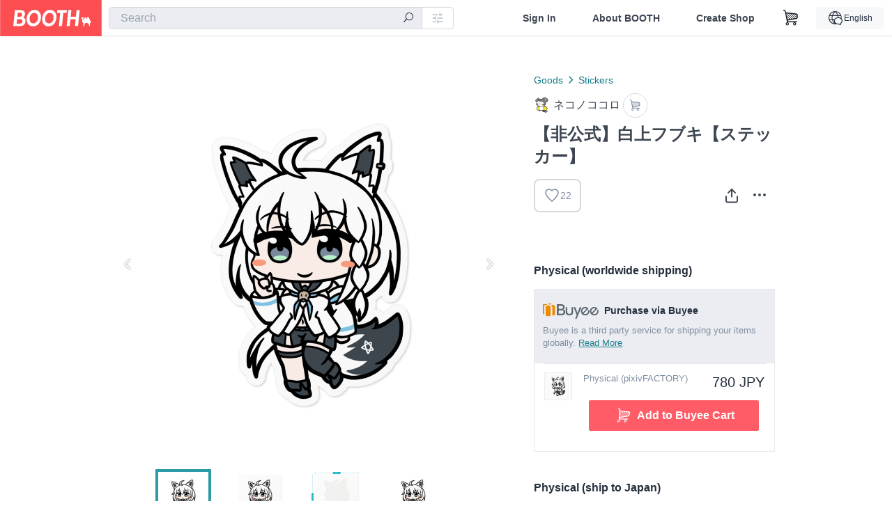

--- FILE ---
content_type: text/html; charset=utf-8
request_url: https://booth.pm/en/items/2224145
body_size: 14456
content:
<!DOCTYPE html><html lang="en"><head><link href="/manifest.json" rel="manifest" /><meta charset="utf-8" /><title>【非公式】白上フブキ【ステッカー】 - ネコノココロ - BOOTH</title>
<meta name="description" content="この商品はpixivFACTORYで作られた商品です。サンプル画像は完成イメージのため、実物と異なる場合があります。">
<meta name="keywords" content="booth, ブース, pixiv, ピクシブ, イラスト, マンガ, 創作, オンラインストア, オンラインショップ, ネットショップ, ec, ネット通販">
<link rel="canonical" href="https://booth.pm/ja/items/2224145">
<meta name="twitter:site" content="booth_pm">
<meta name="twitter:card" content="summary_large_image">
<meta name="twitter:title" content="【非公式】白上フブキ【ステッカー】 - ネコノココロ - BOOTH">
<meta name="twitter:description" content="この商品はpixivFACTORYで作られた商品です。サンプル画像は完成イメージのため、実物と異なる場合があります。">
<meta name="twitter:image" content="https://booth.pximg.net/c/1200x630_a3_g5_bffffff/7909a6bf-40c9-4a87-bc98-1b532d4870db/i/2224145/c06cf645-0ca7-4b23-95f4-a00951fe7df1_base_resized.jpg">
<meta property="og:type" content="product">
<meta property="og:title" content="【非公式】白上フブキ【ステッカー】 - ネコノココロ - BOOTH">
<meta property="og:description" content="この商品はpixivFACTORYで作られた商品です。サンプル画像は完成イメージのため、実物と異なる場合があります。">
<meta property="og:image" content="https://booth.pximg.net/c/620x620/7909a6bf-40c9-4a87-bc98-1b532d4870db/i/2224145/c06cf645-0ca7-4b23-95f4-a00951fe7df1_base_resized.jpg">
<meta property="og:url" content="https://booth.pm/en/items/2224145">
<meta name="proxy_shipping_enabled" content="true">
<meta name="robots" content="max-image-preview:large">
<meta name="ga:shop" content="">
<meta name="format-detection" content="telephone=no">
<meta name="ga_dimension1" content="customer">
<meta name="ga_dimension2" content="no"><meta content="IE=edge" http-equiv="X-UA-Compatible" /><meta content="G-RWT2QKJLDC" name="ga" /><meta content="&quot;production&quot;" name="js_const_env" /><meta content="&quot;booth.pm&quot;" name="js_const_base_domain" /><meta content="false" name="js_const_user_signed_in" /><meta content="&quot;en&quot;" name="js_const_user_locale" /><meta content="false" name="js_const_user_locale_redirect_confirm" /><meta content="{&quot;ja&quot;:&quot;https://booth.pm/locale?locale=ja\u0026return_to=https%3A%2F%2Fbooth.pm%2Fja%2Fitems%2F2224145&quot;,&quot;en&quot;:&quot;https://booth.pm/locale?locale=en\u0026return_to=https%3A%2F%2Fbooth.pm%2Fen%2Fitems%2F2224145&quot;,&quot;ko&quot;:&quot;https://booth.pm/locale?locale=ko\u0026return_to=https%3A%2F%2Fbooth.pm%2Fko%2Fitems%2F2224145&quot;,&quot;zh-cn&quot;:&quot;https://booth.pm/locale?locale=zh-cn\u0026return_to=https%3A%2F%2Fbooth.pm%2Fzh-cn%2Fitems%2F2224145&quot;,&quot;zh-tw&quot;:&quot;https://booth.pm/locale?locale=zh-tw\u0026return_to=https%3A%2F%2Fbooth.pm%2Fzh-tw%2Fitems%2F2224145&quot;}" name="js_const_user_locale_redirect_urls" /><meta content="false" name="js_const_user_adult" /><meta content="null" name="js_const_user_uuid" /><meta content="&quot;https://accounts.booth.pm/wish_lists.json&quot;" name="js_const_wish_lists_url" /><meta content="191" name="js_const_item_name_max_length" /><meta content="6000" name="js_const_description_max_length" /><meta content="1024" name="js_const_downloadable_max_file_size" /><meta content="[&quot;.psd&quot;,&quot;.ai&quot;,&quot;.lip&quot;,&quot;.pdf&quot;,&quot;.mp3&quot;,&quot;.m4a&quot;,&quot;.wav&quot;,&quot;.aiff&quot;,&quot;.flac&quot;,&quot;.epub&quot;,&quot;.vroid&quot;,&quot;.vroidcustomitem&quot;,&quot;.vrm&quot;,&quot;.vrma&quot;,&quot;.xwear&quot;,&quot;.xavatar&quot;,&quot;.xroid&quot;,&quot;.jpg&quot;,&quot;.jpeg&quot;,&quot;.gif&quot;,&quot;.png&quot;,&quot;.mp4&quot;,&quot;.mov&quot;,&quot;.avi&quot;,&quot;.zip&quot;,&quot;.rar&quot;]" name="js_const_downloadable_acceptable_file_types" /><meta content="[&quot;.jpg&quot;,&quot;.jpeg&quot;,&quot;.gif&quot;,&quot;.png&quot;]" name="js_const_image_acceptable_file_types" /><meta content="&quot;https://creator-status.fanbox.cc&quot;" name="js_const_pixiv_fanbox_creator_endpoint" /><meta content="22" name="js_const_max_length_japanese" /><meta content="60" name="js_const_max_length_overseas" /><meta content="30" name="js_const_stock_reservation_min_stock_amount" /><meta content="&quot;71bad9c7-587e-4583-93f7-40873c573ffa&quot;" name="js_const_one_signal_app_id" /><meta content="744" name="js_const_mobile_breakpoint" /><meta content="&quot;market_show&quot;" name="js_const_ga_from" /><meta content="initial-scale=1.0" id="viewport" name="viewport" /><meta name="csrf-param" content="authenticity_token" />
<meta name="csrf-token" content="nmFiFCJI_O4YYIdzNDREdK9T_70pZWShQ3OhvFi46disCcfL27e4JDpzYdtWwlD96EnjmNHjBtYRqzb_7Ey6og" /><link rel="stylesheet" href="https://asset.booth.pm/assets/ebb9f42a077da66e7155.css" media="all" /><style>.market-item-detail-article {
  background-repeat: no-repeat;
  background-size: cover;
  background-position: top;
  background-attachment: fixed;
}
@media screen and (min-width: 0px) and (max-width: 743px) {
  .market-item-detail-article .icon-verified {
    color: #ff5c67;
  }
}</style><style>.is-bg-image:after {
  position: static;
}
.recent_viewed_items_component {
  overflow: hidden;
  background-color: #fff;
  box-shadow: inset 0 -1px 0 0 #f2f4f5;
}
.recent_viewed_items_component .recent_viewed_items_title {
  color: #fc4d50;
  text-align: center;
  font-size: 0.6875rem;
  line-height: 2.3636363636;
  letter-spacing: 2px;
  text-transform: uppercase;
  font-family: -apple-system, BlinkMacSystemFont, Avenir-Heavy, Helvetica Neue, Segoe UI, Arial,
    ヒラギノ角ゴ ProN, Hiragino Kaku Gothic ProN, メイリオ, Meiryo, ＭＳ Ｐゴシック, sans-serif;
  font-weight: 600;
}
.recent_viewed_items_component .recent_viewed_items_wrapper {
  box-sizing: border-box;
  display: flex;
  align-items: stretch;
  justify-content: center;
  padding: 5px 4px 14px 5px;
}
.recent_viewed_items_component .recent_viewed_items_wrapper .show_history {
  display: flex;
  box-sizing: border-box;
  align-items: center;
  justify-content: center;
  flex: 0 0 8.6956521739%;
  width: 8.6956521739%;
  margin-left: 0.0905797101%;
  padding: 0 0.5435%;
  background-color: #fc4d50;
  border-radius: 2px;
  color: #fff;
  text-decoration: none;
  font-size: 0.6875rem;
  font-family: -apple-system, BlinkMacSystemFont, Avenir-Heavy, Helvetica Neue, Segoe UI, Arial,
    ヒラギノ角ゴ ProN, Hiragino Kaku Gothic ProN, メイリオ, Meiryo, ＭＳ Ｐゴシック, sans-serif;
  font-weight: 600;
}
.recent_viewed_items_component .recent_viewed_items_wrapper .recent_viewed_item_component {
  box-sizing: border-box;
  display: block;
  flex-basis: 4.6575342466%;
  flex-shrink: 0;
  width: 4.6575342466%;
  margin-right: 1.095890411%;
  background-size: cover;
  background-position: 50%;
  border-radius: 1px;
}
.recent_viewed_items_component .recent_viewed_items_wrapper .recent_viewed_item_component:hover {
  opacity: 0.89;
}
@media screen and (min-width: 0px) and (max-width: 743px) {
  .recent_viewed_items_component .recent_viewed_items_title {
    line-height: 2;
  }
  .recent_viewed_items_component .recent_viewed_items_wrapper {
    justify-content: flex-start;
    height: 100%;
    padding: 1.0666666667% 0.8%;
  }
  .recent_viewed_items_component .recent_viewed_items_wrapper .show_history {
    flex: 0 0 19.5%;
    width: 19.5%;
    margin-left: 0.3%;
    padding: 0;
    font-size: 0.5625rem;
  }
  .recent_viewed_items_component .recent_viewed_items_wrapper .recent_viewed_item_component {
    flex-basis: 12.6%;
    width: 12.6%;
    margin: 0 0.3%;
  }
}</style><style>@media screen and (min-width: 0px) and (max-width: 743px) {
  .u-align-items-sp-stretch {
    align-items: stretch !important;
  }
}</style><style>.booth-modal {
  position: fixed;
  top: 0;
  left: 0;
  right: 0;
  opacity: 0;
  visibility: hidden;
  bottom: 0;
  z-index: -1;
  overflow: auto;
  border-radius: 5px;
}
.booth-modal-on .booth-modal {
  opacity: 1;
  visibility: visible;
}
.booth-modal-on .booth-modal {
  z-index: 9500;
  -webkit-overflow-scrolling: touch;
}
.booth-overlay {
  box-sizing: border-box;
  z-index: -2;
  height: 100%;
  background: rgba(95, 105, 122, 0.39);
  position: fixed;
  top: 0;
  left: 0;
  right: 0;
  opacity: 0;
  visibility: hidden;
}
.booth-modal-on .booth-overlay {
  opacity: 1;
  visibility: visible;
  z-index: 9000;
}
.booth-modal-viewer {
  display: flex;
  justify-content: center;
  height: 100%;
}
.booth-modal-viewer-inner {
  text-align: center;
  vertical-align: middle;
  width: 100%;
  margin: auto 0;
}
.booth-modal-content-wrapper {
  display: inline-block;
  text-align: left;
  margin: 52px;
}
.booth-modal-head .btn {
  margin: 0;
  padding: 0;
  color: #fff;
}
.booth-modal-content {
  z-index: -1;
  background-color: #fff;
  box-shadow: 0 0 0 1px rgba(0, 0, 0, 0.05), 8px 8px 0 0 rgba(95, 105, 122, 0.39);
}
.booth-modal-content .panel {
  border: none;
}
.booth-modal-content .panel-head {
  background-color: #ebedf2;
  font-size: 0.8125rem;
  font-family: -apple-system, BlinkMacSystemFont, booth demi en, booth demi jp, メイリオ, Meiryo,
    ＭＳ Ｐゴシック, sans-serif;
  font-weight: 500;
}
.booth-modal-content .field {
  margin: 26px;
  padding: 0;
}
@media screen and (min-width: 0px) and (max-width: 743px) {
  .booth-modal {
    left: auto;
    right: auto;
    bottom: auto;
    box-sizing: border-box;
    width: 100%;
    height: 100%;
    margin: 0;
    padding: 0;
    border-radius: 0;
  }
  .booth-modal-content-wrapper {
    display: block;
    margin: 22px 8px;
  }
  .booth-modal-content {
    box-shadow: 0 0 0 1px rgba(0, 0, 0, 0.05);
  }
  .booth-modal-content .panel-head {
    font-size: 1rem;
  }
}</style><style>.item-card {
  position: relative;
  font-size: 1rem;
  transition: width 0.18s cubic-bezier(0.215, 0.61, 0.355, 1);
}
.item-card__summary {
  font-size: 0.8125rem;
  text-align: left;
}
.item-card__shop-name-anchor {
  color: #171d26;
  max-width: 312px;
  display: inline-block;
  overflow: hidden;
  text-overflow: ellipsis;
  white-space: nowrap;
  display: block;
}
.item-card__thumbnail-loader {
  display: none;
  position: absolute;
  left: 0;
  bottom: 0;
  right: 0;
  height: 6px;
  background-color: #c7c9d1;
  background-repeat: repeat-x;
  background-size: 40px 40px;
  background-image: linear-gradient(
    45deg,
    hsla(0, 0%, 100%, 0.3) 25%,
    transparent 0,
    transparent 50%,
    hsla(0, 0%, 100%, 0.3) 0,
    hsla(0, 0%, 100%, 0.3) 75%,
    transparent 0,
    transparent
  );
  animation: progress-bar-stripe 1s linear infinite;
}
.item-card__thumbnail-images {
  position: relative;
}
.item-card__thumbnail-images:after {
  content: '';
  display: block;
  padding-top: 100%;
}
.item-card__thumbnail-image {
  position: absolute;
  display: block;
  width: 100%;
  background-position: 50%;
  background-repeat: no-repeat;
  background-size: cover;
}
.item-card__thumbnail-image[style*='thumbnail-alert-312'][style|='background'] {
  background-size: cover;
}
.item-card__thumbnail-image:after {
  content: '';
  display: block;
  padding-top: 100%;
}</style><style>.icon-basket:before {
  content: '';
}</style><link rel="stylesheet" href="https://asset.booth.pm/assets/291c768a2d96723f586b.css" media="all" /><script src="https://asset.booth.pm/assets/12217c127d5cf31c0796.js" defer="defer" nonce="xNszVk2oKW2CV/niQ3u7nRP5+XOBI5YfsHslPHWpn2g="></script><script type="application/ld+json">{"@context":"https://schema.org","@type":"Product","name":"【非公式】白上フブキ【ステッカー】","description":"この商品はpixivFACTORYで作られた商品です。サンプル画像は完成イメージのため、実物と異なる場合があります。","url":"https://booth.pm/ja/items/2224145","offers":{"priceCurrency":"JPY","availability":"https://schema.org/InStock","@type":"Offer","price":"780"},"brand":{"@type":"Brand","name":"ネコノココロ","url":"https://necokoro.booth.pm/"},"image":"https://booth.pximg.net/c/620x620/7909a6bf-40c9-4a87-bc98-1b532d4870db/i/2224145/c06cf645-0ca7-4b23-95f4-a00951fe7df1_base_resized.jpg"}</script><link rel="icon" type="image/x-icon" href="https://asset.booth.pm/favicon.ico" /><link href="/static-images/pwa/icon_size_180.png" rel="apple-touch-icon-precomposed" /><meta /></head><body class="font-default-family flex flex-col min-h-full bg-white text-text-default text-base font-normal leading-snug desktop:leading-relaxed m-0 antialiased mobile:tracking-[-0.001em]"><header class=" sticky top-0 w-full z-[1000]" role="banner"><div><div class="w-full bg-white shadow-border300 shadow-header js-smooth-scroll-header js-sticky-header flex flex-col-reverse desktop:flex-col"><div class="[&amp;_a]:text-inherit [&amp;&gt;:nth-child(even)]:border-t"></div><nav class="flex h-[44px] desktop:h-[52px]" role="navigation"><div class="flex flex-terminal items-center shrink"><a class="block shrink-0" href="https://booth.pm/"><img alt="BOOTH" class="h-[44px] desktop:h-[52px] w-[123px] desktop:w-[146px] align-top" src="https://asset.booth.pm/assets/booth_logo-cd38e1da31e93676b081bd8f0aca2805f758f514c8e95dc3f1a8aac5e58dffec.svg" /></a><div class="w-full shrink hidden desktop:block" data-ga-from="market_show" data-portal-url="https://booth.pm/en" data-search-params="{&quot;portal_domain&quot;:&quot;en&quot;}" data-search-url="https://booth.pm/en/items" id="js-item-search-box"></div></div><div class="flex items-stretch shrink-0"><div class="hidden desktop:flex"><div class="flex items-center justify-center h-[52px] no-underline text-ui-label w-auto text-[14px]"><a class="inline-block leading-none cursor-pointer box-border transition-all no-underline px-[26px] py-0 !text-text-gray600 hover:!text-[#505c6b] font-default-family font-semibold" id="sign_in" aria-label="Sign In" href="/users/sign_in">Sign In</a></div><div class="flex items-center justify-center h-[52px] no-underline text-ui-label w-auto text-[14px]"><a class="inline-block leading-none cursor-pointer box-border transition-all no-underline px-[26px] py-0 !text-text-gray600 hover:!text-[#505c6b] font-default-family font-semibold" aria-label="About BOOTH" data-tracking="click" data-product-list="from market_show via global_nav to about" href="https://booth.pm/about">About BOOTH</a></div><div class="flex items-center justify-center h-[52px] no-underline text-ui-label w-auto text-[14px]"><a class="inline-block leading-none cursor-pointer box-border transition-all no-underline px-[26px] py-0 !text-text-gray600 hover:!text-[#505c6b] font-default-family font-semibold" data-product-list="from market_show via nav to booth_guide" data-tracking="click" aria-label="Create Shop" href="https://booth.pm/guide">Create Shop</a></div></div><div class="flex desktop:hidden items-center justify-center w-[44px] h-[44px] leading-none cursor-pointer box-border text-ui-label link:text-ui-label visited:text-ui-label relative transition-all js-sp-search-trigger"><pixiv-icon name="24/BoothSearch"></pixiv-icon></div><a class="flex items-center justify-center size-[44px] desktop:size-[52px] inline-block leading-none cursor-pointer\
box-border !text-ui-label relative" id="show_cart" aria-label="Shopping Cart" href="https://booth.pm/carts"><pixiv-icon name="24/Basket"></pixiv-icon></a><div class="hidden desktop:flex items-center ml-[10px] mr-12"><div class="js-locale-switcher"></div></div><div class="desktop:hidden"><div data-activities-url="https://accounts.booth.pm/activities" data-booth-apps-url="https://booth.pm/booth_apps" data-conversations-url="https://accounts.booth.pm/conversations" data-dashboard-url="https://accounts.booth.pm/dashboard" data-faq-url="https://booth.pixiv.help/hc/" data-following-url="https://accounts.booth.pm/following" data-guide-url="https://booth.pm/guide" data-library-url="https://accounts.booth.pm/library" data-mail-notification-settings-url="https://accounts.booth.pm/notification_settings/edit" data-orders-url="https://accounts.booth.pm/orders" data-payment-url="https://booth.pm/payment" data-settings-url="https://accounts.booth.pm/settings" data-shop-exists="false" data-shop-manage-conversations-url="https://manage.booth.pm/conversations" data-shop-manage-items-url="https://manage.booth.pm/items" data-shop-manage-orders-url="https://manage.booth.pm/orders" data-shop-manage-sales-url="https://manage.booth.pm/sales" data-shop-manage-url="https://manage.booth.pm/" data-shop-manage-warehouse-url="https://manage.booth.pm/warehouse/reservations" data-signed-in="false" data-signin-url="/users/sign_in" data-signout-url="/users/sign_out" data-trading-url="https://booth.pm/trading_flowchart" id="js-navigation"></div></div></div></nav></div></div></header><div class="msg"></div><div class="fixed top-0 w-full z-[2000]" id="js-flash-message"></div><div id="js-toast-message"></div><div class="page-wrap box-border relative z-[2] flex-grow basis-auto bg-[#f1f5f8] shadow-[1px_0_0_0_rgba(0,0,0,0.05)] transition-all duration-[180ms] ease-in min-w-[970px] mobile:min-w-[auto]"><main role="main"><div class="market" data-ga-tracking-id="" data-product-brand="necokoro" data-product-category="68" data-product-event="" data-product-id="2224145" data-product-list="market_show" data-product-name="【非公式】白上フブキ【ステッカー】" data-product-price="780" data-tracking="detail_item" id="items"><div class="market"></div><div data-page-type="market" id="js-item"></div><article><div class="market market-item-detail item-info-detail !bg-white"><div class="market-item-detail-article flex flex-col u-pb-400 items-center"><div class="container"><div class="market-item-detail__exhibition-banner"></div><div id="js-item-order"></div><div id="js-item-gift"></div><div class="u-pt-600 flex"><div class="summary !order-[1] l-col-2of5 u-pl-600"><div class="mobile:px-16 mobile:py-0"><div class="my-16 desktop:mt-0"><header class="auto-cols-[100%] gap-8 grid text-text-gray600 shop__text"><div id="js-item-category-breadcrumbs"></div><div class="empty:hidden flex gap-4 items-center"></div><div class="flex"><a class="grid grid-cols-[auto_1fr_min-content] gap-4 items-center no-underline w-fit !text-current" data-product-list="from market_show via market_item_detail to shop_index" data-tracking="click" target="_blank" rel="noopener" href="https://necokoro.booth.pm/"><img alt="ネコノココロ" class="h-[24px] rounded-oval w-[24px]" src="https://booth.pximg.net/c/48x48/users/4700/icon_image/f0cc7fe2-25f5-4429-9f8b-7cfcba81bf23_base_resized.jpg" /><span class="text-ellipsis break-all whitespace-pre text-16 overflow-hidden">ネコノココロ</span></a><a class="grid grid-cols-[auto_1fr_min-content] border border-border500 p-8 items-center no-underline rounded-oval text-text-gray300 shop__background--contents shop__border--text40 shop__text" title="カート" href="https://necokoro.booth.pm/cart"><pixiv-icon name="24/Basket" unsafe-non-guideline-scale="0.7"></pixiv-icon></a></div><h2 class="font-bold leading-[32px] m-0 text-[24px] break-all">【非公式】白上フブキ【ステッカー】</h2><div class="flex items-start mt-8"><div class="mr-auto"><div id="js-item-wishlist-button"></div></div><div class="mt-[11px]" id="js-item-share-buttons"></div><div class="mt-[6px]" id="js-item-menu-buttons"></div></div></header></div><div><h3 class="u-tpg-title3">Physical (worldwide shipping)</h3><div class="border border-border300"><div class="u-p-400 !bg-ui-background400"><img class="!w-3/12 u-mr-300" alt="Buyee" src="https://asset.booth.pm/assets/buyee-ce311e9f5bc48491d2d3222f10437c6abedc2cdc787b7a98e684f2f62c9b62be.png" /><span class="text-14 align-top u-fw-bold">Purchase via Buyee</span><div class="u-tpg-caption1 text-text-gray300">Buyee is a third party service for shipping your items globally. <a target="_blank" rel="noopener" href="https://booth.pixiv.help/hc/ja/articles/360000382821">Read More</a></div></div><div class="u-px-400"><ul class="variations"><li class="variation-item border-t border-t-border300"><div class="flex"><div class="js-factory-image market-item-variation-thumbnail" data-origins="[&quot;https://factory.pixiv.net/files/uploads/i/conceptual_drawing/2a24db6f-53c9-425c-9bd5-e0dfcc6371cc/canvas_3cebcb5da8.png&quot;,&quot;https://factory.pixiv.net/files/uploads/i/conceptual_drawing/10035a83-d525-47c6-b901-bd2c0202493a/canvas_bbe846b315.png&quot;,&quot;https://factory.pixiv.net/files/uploads/i/conceptual_drawing/8102b4a9-210a-44fb-a1b0-25c72d6bc2b1/canvas_9073007385.png&quot;]"><div><img src="https://factory.pixiv.net/files/uploads/i/conceptual_drawing/2a24db6f-53c9-425c-9bd5-e0dfcc6371cc/lightweight_3cebcb5da8.png" /></div></div><div class="min-w-0 flex-[1]"><div class="flex"><div class="min-w-0 flex flex-col u-mr-500 flex-[1]"><div class="u-tpg-caption1 text-text-gray300">Physical (pixivFACTORY)</div></div><div class="variation-price text-right">780 JPY</div></div><div class="variation-cart"><div class="cart-button-wrap"><iframe src="https://connect.buyee.jp/booth/iframe_button.html?bgcolor=%23FF5c67&amp;code=3611055&amp;fontcolor=%23FFFFFF&amp;image=https%3A%2F%2Fbooth.pximg.net%2F7909a6bf-40c9-4a87-bc98-1b532d4870db%2Fi%2F2224145%2Fc06cf645-0ca7-4b23-95f4-a00951fe7df1_base_resized.jpg&amp;is_limited=false&amp;price=780&amp;seller=%E3%83%8D%E3%82%B3%E3%83%8E%E3%82%B3%E3%82%B3%E3%83%AD&amp;seller_id=7909a6bf-40c9-4a87-bc98-1b532d4870db&amp;style=booth1&amp;text=Add+to+Buyee+Cart&amp;title=%E3%80%90%E9%9D%9E%E5%85%AC%E5%BC%8F%E3%80%91%E7%99%BD%E4%B8%8A%E3%83%95%E3%83%96%E3%82%AD%E3%80%90%E3%82%B9%E3%83%86%E3%83%83%E3%82%AB%E3%83%BC%E3%80%91&amp;url=https%3A%2F%2Fbooth.pm%2Fja%2Fitems%2F2224145&amp;variations=%E3%82%B9%E3%83%86%E3%83%83%E3%82%AB%E3%83%BC+-+100+x+100+%28mm%29" height="60px" width="100%" style="border:0;"></iframe></div></div></div></div></li></ul></div></div></div><div><h3 class="u-tpg-title3">Physical (ship to Japan)</h3><ul class="variations u-mt-300 border-b border-b-border300" id="variations"><li class="variation-item border-t border-t-border300"><div class="flex"><div class="js-factory-image market-item-variation-thumbnail" data-origins="[&quot;https://factory.pixiv.net/files/uploads/i/conceptual_drawing/2a24db6f-53c9-425c-9bd5-e0dfcc6371cc/canvas_3cebcb5da8.png&quot;,&quot;https://factory.pixiv.net/files/uploads/i/conceptual_drawing/10035a83-d525-47c6-b901-bd2c0202493a/canvas_bbe846b315.png&quot;,&quot;https://factory.pixiv.net/files/uploads/i/conceptual_drawing/8102b4a9-210a-44fb-a1b0-25c72d6bc2b1/canvas_9073007385.png&quot;]"><div><img src="https://factory.pixiv.net/files/uploads/i/conceptual_drawing/2a24db6f-53c9-425c-9bd5-e0dfcc6371cc/lightweight_3cebcb5da8.png" /></div></div><div class="min-w-0 flex-[1]"><div class="flex"><div class="min-w-0 flex flex-col u-mr-500 flex-[1]"><div class="u-tpg-caption1 text-text-gray300">Physical (pixivFACTORY)</div></div><div class="variation-price text-right">780 JPY</div></div><div class="variation-cart"><div class="cart-button-wrap"><form class="button_to" method="post" action="https://necokoro.booth.pm/cart?added_to_cart=true&amp;via=market"><input type="hidden" name="_method" value="patch" /><button class="btn rounded-oval add-cart full-length" data-product-id="2224145" data-product-name="【非公式】白上フブキ【ステッカー】" data-product-price="780" data-product-brand="necokoro" data-product-category="68" data-product-variant="3611055" data-tracking="add_item" data-product-list="from market_show via market to add_item" data-ga-tracking-id="" type="submit"><input type="hidden" name="cart_item[variation_id]" id="cart_item_variation_id" value="3611055" /><i class="icon-basket bigger"></i><div class="cmd-label">Add to Cart</div></button><input type="hidden" name="authenticity_token" value="xLkzJibUTwwVatKlQC6jn8yesEFfib0f6YPHH2Qqpir20Zb53ysLxjd5NA0i2LcWi4SsZKcP32i7W1Bc0N71UA" /></form></div></div></div></div></li></ul></div></div><div class="flex flex-col gap-24 py-24"><div id="js-item-published-date"></div><h4 class="typography-14 shop-theme-text--default flex items-center !m-0" style="font-feature-settings: &quot;palt&quot;;"><pixiv-icon name="32/Question" unsafe-non-guideline-scale="0.5"></pixiv-icon><a target="_blank" class="ml-4 no-underline hover:underline shop-theme-text--default" rel="noopener" href="https://booth.pixiv.help/hc/ja/sections/13288068355225">About Gift</a><i class="icon-arrow-open-right s-1x"></i></h4><div class="!p-0" data-has-privacy-policy="false" id="js-item-payment-and-shipping-terms"></div></div></div><div class="l-col-3of5 u-pr-500 !order-[0]"><div class="primary-image-area"><div><div class="market-item-detail-item-image-wrapper"><img alt="【非公式】白上フブキ【ステッカー】" class="market-item-detail-item-image" data-origin="https://booth.pximg.net/7909a6bf-40c9-4a87-bc98-1b532d4870db/i/2224145/c06cf645-0ca7-4b23-95f4-a00951fe7df1.png" src="https://booth.pximg.net/7909a6bf-40c9-4a87-bc98-1b532d4870db/i/2224145/c06cf645-0ca7-4b23-95f4-a00951fe7df1_base_resized.jpg" /></div></div><div><div class="market-item-detail-item-image-wrapper"><img alt="【非公式】白上フブキ【ステッカー】" class="market-item-detail-item-image" data-lazy="https://booth.pximg.net/7909a6bf-40c9-4a87-bc98-1b532d4870db/i/2224145/e61bdf31-e6af-446f-9579-9080218cd80d_base_resized.jpg" data-origin="https://booth.pximg.net/7909a6bf-40c9-4a87-bc98-1b532d4870db/i/2224145/e61bdf31-e6af-446f-9579-9080218cd80d.png" /></div></div><div><div class="market-item-detail-item-image-wrapper"><img alt="【非公式】白上フブキ【ステッカー】" class="market-item-detail-item-image" data-lazy="https://booth.pximg.net/7909a6bf-40c9-4a87-bc98-1b532d4870db/i/2224145/480b6db0-67a6-408f-9474-65c102846e06_base_resized.jpg" data-origin="https://booth.pximg.net/7909a6bf-40c9-4a87-bc98-1b532d4870db/i/2224145/480b6db0-67a6-408f-9474-65c102846e06.png" /></div></div><div><div class="market-item-detail-item-image-wrapper"><img alt="ステッカー - 100 x 100 (mm)" class="market-item-detail-item-image" data-origin="https://factory.pixiv.net/files/uploads/i/conceptual_drawing/2a24db6f-53c9-425c-9bd5-e0dfcc6371cc/canvas_3cebcb5da8.png" src="https://factory.pixiv.net/files/uploads/i/conceptual_drawing/2a24db6f-53c9-425c-9bd5-e0dfcc6371cc/canvas_3cebcb5da8.png" /><span class="factory-item-variation-name text-center">ステッカー - 100 x 100 (mm)</span></div></div></div><div class="primary-image-thumbnails image-list mobile:hidden"><a class="pointer"><div class="slick-thumbnail-border"><img src="https://booth.pximg.net/c/72x72_a2_g5/7909a6bf-40c9-4a87-bc98-1b532d4870db/i/2224145/c06cf645-0ca7-4b23-95f4-a00951fe7df1_base_resized.jpg" /></div></a><a class="pointer"><div class="slick-thumbnail-border"><img src="https://booth.pximg.net/c/72x72_a2_g5/7909a6bf-40c9-4a87-bc98-1b532d4870db/i/2224145/e61bdf31-e6af-446f-9579-9080218cd80d_base_resized.jpg" /></div></a><a class="pointer"><div class="slick-thumbnail-border"><img src="https://booth.pximg.net/c/72x72_a2_g5/7909a6bf-40c9-4a87-bc98-1b532d4870db/i/2224145/480b6db0-67a6-408f-9474-65c102846e06_base_resized.jpg" /></div></a><a class="pointer"><div class="slick-thumbnail-border"><img src="https://factory.pixiv.net/files/uploads/i/conceptual_drawing/2a24db6f-53c9-425c-9bd5-e0dfcc6371cc/lightweight_3cebcb5da8.png" /></div></a></div><div class="u-my-300 rounded-4 !bg-ui-background400"></div><section class="main-info-column"><div class="js-market-item-detail-description description"><p class="autolink break-words typography-16 whitespace-pre-line">この商品はpixivFACTORYで作られた商品です。サンプル画像は完成イメージのため、実物と異なる場合があります。</p><div class="factory-description"><span class="autolink u-text-wrap">詳しい製品仕様は<a target="_blank" rel="noopener" href="https://factory.pixiv.net/products/sticker/content#specs">こちら</a>をご確認ください。<div class="u-mb-500"><h4>発送予定日</h4><ul class="list list--inset shop__border--text40"><li class="legacy-list-item"><div class="legacy-list-item__center u-sp-block"><div class="legacy-list-item__content"><div class="text-14">ステッカー - 100 x 100 (mm)</div><div class="u-tpg-caption1">(100 x 100 (mm) - ホワイト)</div></div></div><div class="legacy-list-item__right u-sp-block"><div class="legacy-list-item__content"><div class="mobile:block">2026-02-19</div></div></div></li></ul><span class="u-tpg-caption1">※お振込を確認してから製造を開始するため、銀行・コンビニ決済でお支払いの際は記載されている発送予定日より遅くなる場合があります。</span></div></span></div></div></section><div class="my-40"></div></div></div><div class="pt-8 pb-40 desktop:pt-40"><div id="js-item-tag-list"></div></div><div class="shop-items border-t border-t-border300 u-py-500 u-pb-sp-200"><div class="mobile:px-16 mobile:py-0 container"><section><div class="flex flex-row items-center u-align-items-sp-stretch u-mb-300 mobile:flex-col"><div class="shop-info flex items-center u-mb-sp-300 mr-auto"><div class="shop-items-owner-info"><a target="_blank" class="nav" data-tracking="click" data-product-list="from market_show to shop_index via shop_name" rel="noopener" href="https://necokoro.booth.pm/"><div class="user-avatar" style="background-image: url(https://booth.pximg.net/c/128x128/users/4700/icon_image/f0cc7fe2-25f5-4429-9f8b-7cfcba81bf23_base_resized.jpg)" title="松風ねこころ"></div></a></div><div class="shop-name overflow-hidden whitespace-nowrap text-ellipsis"><a class="nav u-tpg-title2" target="_blank" data-product-list="from market_show via shop_items to shop_index" data-tracking="click" rel="noopener" href="https://necokoro.booth.pm/">ネコノココロ</a></div></div><div class="js-follow-button" data-follow-path="/follow/necokoro" data-ga-from="market_show" data-subdomain="necokoro"></div><div class="js-fanbox-link u-ml-300 u-mt-sp-200 mobile:!ml-0"><a class="btn small fanbox mobile:w-full flex items-center justify-center" target="_blank" data-product-list="fanbox" data-pixiv-uid="1779087" rel="noopener" href="#"><span class="cmd-label">Visit FANBOX!</span></a></div></div></section><ul class="l-cards-5cols l-cards-sp-2cols"><li class="item-card l-card " data-product-brand="necokoro" data-product-category="151" data-product-event="" data-product-id="5600214" data-product-list="from market_show via shop_items_multiline to market_item" data-product-name="【オリジナル】おいしい朝ごはん【パーカー】" data-product-price="4500" data-tracking="impression_item"><div class="item-card__wrap" id="item_5600214"><div class="item-card__thumbnail js-thumbnail"><div class="item-card__thumbnail-images"><a target="_self" class="js-thumbnail-image item-card__thumbnail-image lazyload" data-tracking="click_item" data-original="https://booth.pximg.net/c/300x300_a2_g5/7909a6bf-40c9-4a87-bc98-1b532d4870db/i/5600214/e391b458-99f9-4dee-8249-a2f865785a8c_base_resized.jpg" href="https://booth.pm/en/items/5600214"></a><div class="item-card__thumbnail-loader js-loader"></div></div><div class="item-card__eventname-flags"></div></div><div class="item-card__summary"><div class="item-card__category"><a class="item-card__category-anchor nav-reverse" data-product-list="from market_show via shop_items_multiline to category_index" data-tracking="click" href="https://booth.pm/en/browse/Parkas">Parkas</a></div><div class="l-item-card-badge flex flex-wrap gap-4 mt-2 empty:mt-0"></div><div class="item-card__title"><a target="_self" class="item-card__title-anchor--multiline nav !min-h-[auto]" data-tracking="click_item" href="https://booth.pm/en/items/5600214">【オリジナル】おいしい朝ごはん【パーカー】</a></div><div class="item-card__shop-info"><a class="item-card__shop-name-anchor nav" target="_blank" data-product-list="from market_show via shop_items_multiline to shop_index" data-tracking="click" rel="noopener" href="https://necokoro.booth.pm/"><div class="flex items-center"><img alt="ネコノココロ" class="user-avatar at-item-footer lazyload" data-original="https://booth.pximg.net/c/48x48/users/4700/icon_image/f0cc7fe2-25f5-4429-9f8b-7cfcba81bf23_base_resized.jpg" /><div class="item-card__shop-name">ネコノココロ</div></div></a></div><div class="flex items-center justify-between mt-2"><div class="price text-primary400 text-left u-tpg-caption2">4,500 JPY</div><div class="l-item-card-favorite"><div class="js-item-card-wish-list-button" data-ga-from="market_show" data-ga-via="shop_items_multiline" data-item-id="5600214"></div></div></div></div></div></li><li class="item-card l-card " data-product-brand="necokoro" data-product-category="78" data-product-event="" data-product-id="5600210" data-product-list="from market_show via shop_items_multiline to market_item" data-product-name="【オリジナル】おいしい朝ごはん【Tシャツ】" data-product-price="1750" data-tracking="impression_item"><div class="item-card__wrap" id="item_5600210"><div class="item-card__thumbnail js-thumbnail"><div class="item-card__thumbnail-images"><a target="_self" class="js-thumbnail-image item-card__thumbnail-image lazyload" data-tracking="click_item" data-original="https://booth.pximg.net/c/300x300_a2_g5/7909a6bf-40c9-4a87-bc98-1b532d4870db/i/5600210/beeabe0b-e25d-4b41-bb35-d0857accec8b_base_resized.jpg" href="https://booth.pm/en/items/5600210"></a><div class="item-card__thumbnail-loader js-loader"></div></div><div class="item-card__eventname-flags"></div></div><div class="item-card__summary"><div class="item-card__category"><a class="item-card__category-anchor nav-reverse" data-product-list="from market_show via shop_items_multiline to category_index" data-tracking="click" href="https://booth.pm/en/browse/T-Shirts">T-Shirts</a></div><div class="l-item-card-badge flex flex-wrap gap-4 mt-2 empty:mt-0"></div><div class="item-card__title"><a target="_self" class="item-card__title-anchor--multiline nav !min-h-[auto]" data-tracking="click_item" href="https://booth.pm/en/items/5600210">【オリジナル】おいしい朝ごはん【Tシャツ】</a></div><div class="item-card__shop-info"><a class="item-card__shop-name-anchor nav" target="_blank" data-product-list="from market_show via shop_items_multiline to shop_index" data-tracking="click" rel="noopener" href="https://necokoro.booth.pm/"><div class="flex items-center"><img alt="ネコノココロ" class="user-avatar at-item-footer lazyload" data-original="https://booth.pximg.net/c/48x48/users/4700/icon_image/f0cc7fe2-25f5-4429-9f8b-7cfcba81bf23_base_resized.jpg" /><div class="item-card__shop-name">ネコノココロ</div></div></a></div><div class="flex items-center justify-between mt-2"><div class="price text-primary400 text-left u-tpg-caption2">1,750 JPY</div><div class="l-item-card-favorite"><div class="js-item-card-wish-list-button" data-ga-from="market_show" data-ga-via="shop_items_multiline" data-item-id="5600210"></div></div></div></div></div></li><li class="item-card l-card " data-product-brand="necokoro" data-product-category="68" data-product-event="" data-product-id="5572965" data-product-list="from market_show via shop_items_multiline to market_item" data-product-name="【非公式】AZKi【ステッカー】" data-product-price="780" data-tracking="impression_item"><div class="item-card__wrap" id="item_5572965"><div class="item-card__thumbnail js-thumbnail"><div class="item-card__thumbnail-images"><a target="_self" class="js-thumbnail-image item-card__thumbnail-image lazyload" data-tracking="click_item" data-original="https://booth.pximg.net/c/300x300_a2_g5/7909a6bf-40c9-4a87-bc98-1b532d4870db/i/5572965/fe59e9d8-94ad-413b-88ca-df6c4a0b0a15_base_resized.jpg" href="https://booth.pm/en/items/5572965"></a><a target="_self" class="js-thumbnail-image item-card__thumbnail-image !hidden" data-tracking="click_item" data-original="https://booth.pximg.net/c/300x300_a2_g5/7909a6bf-40c9-4a87-bc98-1b532d4870db/i/5572965/dbbe05e4-7fc6-40a6-b9fb-1fafd9ff2911_base_resized.jpg" href="https://booth.pm/en/items/5572965"></a><a target="_self" class="js-thumbnail-image item-card__thumbnail-image !hidden" data-tracking="click_item" data-original="https://booth.pximg.net/c/300x300_a2_g5/7909a6bf-40c9-4a87-bc98-1b532d4870db/i/5572965/55782617-f995-4470-9904-8ead2f640ea6_base_resized.jpg" href="https://booth.pm/en/items/5572965"></a><div class="item-card__thumbnail-loader js-loader"></div></div><div class="item-card__eventname-flags"></div></div><div class="item-card__summary"><div class="item-card__category"><a class="item-card__category-anchor nav-reverse" data-product-list="from market_show via shop_items_multiline to category_index" data-tracking="click" href="https://booth.pm/en/browse/Stickers">Stickers</a></div><div class="l-item-card-badge flex flex-wrap gap-4 mt-2 empty:mt-0"></div><div class="item-card__title"><a target="_self" class="item-card__title-anchor--multiline nav !min-h-[auto]" data-tracking="click_item" href="https://booth.pm/en/items/5572965">【非公式】AZKi【ステッカー】</a></div><div class="item-card__shop-info"><a class="item-card__shop-name-anchor nav" target="_blank" data-product-list="from market_show via shop_items_multiline to shop_index" data-tracking="click" rel="noopener" href="https://necokoro.booth.pm/"><div class="flex items-center"><img alt="ネコノココロ" class="user-avatar at-item-footer lazyload" data-original="https://booth.pximg.net/c/48x48/users/4700/icon_image/f0cc7fe2-25f5-4429-9f8b-7cfcba81bf23_base_resized.jpg" /><div class="item-card__shop-name">ネコノココロ</div></div></a></div><div class="flex items-center justify-between mt-2"><div class="price text-primary400 text-left u-tpg-caption2">780 JPY</div><div class="l-item-card-favorite"><div class="js-item-card-wish-list-button" data-ga-from="market_show" data-ga-via="shop_items_multiline" data-item-id="5572965"></div></div></div></div></div></li><li class="item-card l-card " data-product-brand="necokoro" data-product-category="177" data-product-event="" data-product-id="5572962" data-product-list="from market_show via shop_items_multiline to market_item" data-product-name="【非公式】AZKi【アクリルキーホルダー】" data-product-price="1460" data-tracking="impression_item"><div class="item-card__wrap" id="item_5572962"><div class="item-card__thumbnail js-thumbnail"><div class="item-card__thumbnail-images"><a target="_self" class="js-thumbnail-image item-card__thumbnail-image lazyload" data-tracking="click_item" data-original="https://booth.pximg.net/c/300x300_a2_g5/7909a6bf-40c9-4a87-bc98-1b532d4870db/i/5572962/be92dd9f-0d7e-49a2-94f7-fd82b45c868c_base_resized.jpg" href="https://booth.pm/en/items/5572962"></a><div class="item-card__thumbnail-loader js-loader"></div></div><div class="item-card__eventname-flags"></div></div><div class="item-card__summary"><div class="item-card__category"><a class="item-card__category-anchor nav-reverse" data-product-list="from market_show via shop_items_multiline to category_index" data-tracking="click" href="https://booth.pm/en/browse/Acrylic%20Key%20Chain">Acrylic Key Chain</a></div><div class="l-item-card-badge flex flex-wrap gap-4 mt-2 empty:mt-0"></div><div class="item-card__title"><a target="_self" class="item-card__title-anchor--multiline nav !min-h-[auto]" data-tracking="click_item" href="https://booth.pm/en/items/5572962">【非公式】AZKi【アクリルキーホルダー】</a></div><div class="item-card__shop-info"><a class="item-card__shop-name-anchor nav" target="_blank" data-product-list="from market_show via shop_items_multiline to shop_index" data-tracking="click" rel="noopener" href="https://necokoro.booth.pm/"><div class="flex items-center"><img alt="ネコノココロ" class="user-avatar at-item-footer lazyload" data-original="https://booth.pximg.net/c/48x48/users/4700/icon_image/f0cc7fe2-25f5-4429-9f8b-7cfcba81bf23_base_resized.jpg" /><div class="item-card__shop-name">ネコノココロ</div></div></a></div><div class="flex items-center justify-between mt-2"><div class="price text-primary400 text-left u-tpg-caption2">1,460 JPY</div><div class="l-item-card-favorite"><div class="js-item-card-wish-list-button" data-ga-from="market_show" data-ga-via="shop_items_multiline" data-item-id="5572962"></div></div></div></div></div></li><li class="item-card l-card " data-product-brand="necokoro" data-product-category="68" data-product-event="" data-product-id="5572959" data-product-list="from market_show via shop_items_multiline to market_item" data-product-name="【非公式】ときのそら【ステッカー】" data-product-price="780" data-tracking="impression_item"><div class="item-card__wrap" id="item_5572959"><div class="item-card__thumbnail js-thumbnail"><div class="item-card__thumbnail-images"><a target="_self" class="js-thumbnail-image item-card__thumbnail-image lazyload" data-tracking="click_item" data-original="https://booth.pximg.net/c/300x300_a2_g5/7909a6bf-40c9-4a87-bc98-1b532d4870db/i/5572959/b2aa5cfa-bb47-4d0c-bfea-f73f82ccceba_base_resized.jpg" href="https://booth.pm/en/items/5572959"></a><a target="_self" class="js-thumbnail-image item-card__thumbnail-image !hidden" data-tracking="click_item" data-original="https://booth.pximg.net/c/300x300_a2_g5/7909a6bf-40c9-4a87-bc98-1b532d4870db/i/5572959/09401cb5-ce80-404f-86e2-e51cb0420230_base_resized.jpg" href="https://booth.pm/en/items/5572959"></a><a target="_self" class="js-thumbnail-image item-card__thumbnail-image !hidden" data-tracking="click_item" data-original="https://booth.pximg.net/c/300x300_a2_g5/7909a6bf-40c9-4a87-bc98-1b532d4870db/i/5572959/580166b0-390e-47ba-ab58-2884b596f047_base_resized.jpg" href="https://booth.pm/en/items/5572959"></a><div class="item-card__thumbnail-loader js-loader"></div></div><div class="item-card__eventname-flags"></div></div><div class="item-card__summary"><div class="item-card__category"><a class="item-card__category-anchor nav-reverse" data-product-list="from market_show via shop_items_multiline to category_index" data-tracking="click" href="https://booth.pm/en/browse/Stickers">Stickers</a></div><div class="l-item-card-badge flex flex-wrap gap-4 mt-2 empty:mt-0"></div><div class="item-card__title"><a target="_self" class="item-card__title-anchor--multiline nav !min-h-[auto]" data-tracking="click_item" href="https://booth.pm/en/items/5572959">【非公式】ときのそら【ステッカー】</a></div><div class="item-card__shop-info"><a class="item-card__shop-name-anchor nav" target="_blank" data-product-list="from market_show via shop_items_multiline to shop_index" data-tracking="click" rel="noopener" href="https://necokoro.booth.pm/"><div class="flex items-center"><img alt="ネコノココロ" class="user-avatar at-item-footer lazyload" data-original="https://booth.pximg.net/c/48x48/users/4700/icon_image/f0cc7fe2-25f5-4429-9f8b-7cfcba81bf23_base_resized.jpg" /><div class="item-card__shop-name">ネコノココロ</div></div></a></div><div class="flex items-center justify-between mt-2"><div class="price text-primary400 text-left u-tpg-caption2">780 JPY</div><div class="l-item-card-favorite"><div class="js-item-card-wish-list-button" data-ga-from="market_show" data-ga-via="shop_items_multiline" data-item-id="5572959"></div></div></div></div></div></li><li class="item-card l-card !hidden" data-product-brand="necokoro" data-product-category="177" data-product-event="" data-product-id="5572958" data-product-list="from market_show via shop_items_multiline to market_item closed" data-product-name="【非公式】ときのそら【アクリルキーホルダー】" data-product-price="1460" data-tracking="impression_item"><div class="item-card__wrap" id="item_5572958"><div class="item-card__thumbnail js-thumbnail"><div class="item-card__thumbnail-images"><a target="_self" class="js-thumbnail-image item-card__thumbnail-image lazyload" data-tracking="click_item" data-original="https://booth.pximg.net/c/300x300_a2_g5/7909a6bf-40c9-4a87-bc98-1b532d4870db/i/5572958/9f3b6070-5f03-465c-b557-729f7f5e8ba8_base_resized.jpg" href="https://booth.pm/en/items/5572958"></a><div class="item-card__thumbnail-loader js-loader"></div></div><div class="item-card__eventname-flags"></div></div><div class="item-card__summary"><div class="item-card__category"><a class="item-card__category-anchor nav-reverse" data-product-list="from market_show via shop_items_multiline to category_index" data-tracking="click" href="https://booth.pm/en/browse/Acrylic%20Key%20Chain">Acrylic Key Chain</a></div><div class="l-item-card-badge flex flex-wrap gap-4 mt-2 empty:mt-0"></div><div class="item-card__title"><a target="_self" class="item-card__title-anchor--multiline nav !min-h-[auto]" data-tracking="click_item" href="https://booth.pm/en/items/5572958">【非公式】ときのそら【アクリルキーホルダー】</a></div><div class="item-card__shop-info"><a class="item-card__shop-name-anchor nav" target="_blank" data-product-list="from market_show via shop_items_multiline to shop_index" data-tracking="click" rel="noopener" href="https://necokoro.booth.pm/"><div class="flex items-center"><img alt="ネコノココロ" class="user-avatar at-item-footer lazyload" data-original="https://booth.pximg.net/c/48x48/users/4700/icon_image/f0cc7fe2-25f5-4429-9f8b-7cfcba81bf23_base_resized.jpg" /><div class="item-card__shop-name">ネコノココロ</div></div></a></div><div class="flex items-center justify-between mt-2"><div class="price text-primary400 text-left u-tpg-caption2">1,460 JPY</div><div class="l-item-card-favorite"><div class="js-item-card-wish-list-button" data-ga-from="market_show" data-ga-via="shop_items_multiline" data-item-id="5572958"></div></div></div></div></div></li><li class="item-card l-card !hidden" data-product-brand="necokoro" data-product-category="68" data-product-event="" data-product-id="5572952" data-product-list="from market_show via shop_items_multiline to market_item closed" data-product-name="【非公式】百鬼あやめ【ステッカー】" data-product-price="780" data-tracking="impression_item"><div class="item-card__wrap" id="item_5572952"><div class="item-card__thumbnail js-thumbnail"><div class="item-card__thumbnail-images"><a target="_self" class="js-thumbnail-image item-card__thumbnail-image lazyload" data-tracking="click_item" data-original="https://booth.pximg.net/c/300x300_a2_g5/7909a6bf-40c9-4a87-bc98-1b532d4870db/i/5572952/a8b01e4a-0197-43b0-b7af-10f46d46baa8_base_resized.jpg" href="https://booth.pm/en/items/5572952"></a><a target="_self" class="js-thumbnail-image item-card__thumbnail-image !hidden" data-tracking="click_item" data-original="https://booth.pximg.net/c/300x300_a2_g5/7909a6bf-40c9-4a87-bc98-1b532d4870db/i/5572952/232747b6-037d-447e-921c-e7a8df7c105d_base_resized.jpg" href="https://booth.pm/en/items/5572952"></a><a target="_self" class="js-thumbnail-image item-card__thumbnail-image !hidden" data-tracking="click_item" data-original="https://booth.pximg.net/c/300x300_a2_g5/7909a6bf-40c9-4a87-bc98-1b532d4870db/i/5572952/f31411cb-4319-45ef-b540-a83b5f0b6abb_base_resized.jpg" href="https://booth.pm/en/items/5572952"></a><div class="item-card__thumbnail-loader js-loader"></div></div><div class="item-card__eventname-flags"></div></div><div class="item-card__summary"><div class="item-card__category"><a class="item-card__category-anchor nav-reverse" data-product-list="from market_show via shop_items_multiline to category_index" data-tracking="click" href="https://booth.pm/en/browse/Stickers">Stickers</a></div><div class="l-item-card-badge flex flex-wrap gap-4 mt-2 empty:mt-0"></div><div class="item-card__title"><a target="_self" class="item-card__title-anchor--multiline nav !min-h-[auto]" data-tracking="click_item" href="https://booth.pm/en/items/5572952">【非公式】百鬼あやめ【ステッカー】</a></div><div class="item-card__shop-info"><a class="item-card__shop-name-anchor nav" target="_blank" data-product-list="from market_show via shop_items_multiline to shop_index" data-tracking="click" rel="noopener" href="https://necokoro.booth.pm/"><div class="flex items-center"><img alt="ネコノココロ" class="user-avatar at-item-footer lazyload" data-original="https://booth.pximg.net/c/48x48/users/4700/icon_image/f0cc7fe2-25f5-4429-9f8b-7cfcba81bf23_base_resized.jpg" /><div class="item-card__shop-name">ネコノココロ</div></div></a></div><div class="flex items-center justify-between mt-2"><div class="price text-primary400 text-left u-tpg-caption2">780 JPY</div><div class="l-item-card-favorite"><div class="js-item-card-wish-list-button" data-ga-from="market_show" data-ga-via="shop_items_multiline" data-item-id="5572952"></div></div></div></div></div></li><li class="item-card l-card !hidden" data-product-brand="necokoro" data-product-category="177" data-product-event="" data-product-id="5572950" data-product-list="from market_show via shop_items_multiline to market_item closed" data-product-name="【非公式】百鬼あやめ【アクリルキーホルダー】" data-product-price="1460" data-tracking="impression_item"><div class="item-card__wrap" id="item_5572950"><div class="item-card__thumbnail js-thumbnail"><div class="item-card__thumbnail-images"><a target="_self" class="js-thumbnail-image item-card__thumbnail-image lazyload" data-tracking="click_item" data-original="https://booth.pximg.net/c/300x300_a2_g5/7909a6bf-40c9-4a87-bc98-1b532d4870db/i/5572950/0e1592dd-f6cb-409a-93dd-40458ca4b1c6_base_resized.jpg" href="https://booth.pm/en/items/5572950"></a><div class="item-card__thumbnail-loader js-loader"></div></div><div class="item-card__eventname-flags"></div></div><div class="item-card__summary"><div class="item-card__category"><a class="item-card__category-anchor nav-reverse" data-product-list="from market_show via shop_items_multiline to category_index" data-tracking="click" href="https://booth.pm/en/browse/Acrylic%20Key%20Chain">Acrylic Key Chain</a></div><div class="l-item-card-badge flex flex-wrap gap-4 mt-2 empty:mt-0"></div><div class="item-card__title"><a target="_self" class="item-card__title-anchor--multiline nav !min-h-[auto]" data-tracking="click_item" href="https://booth.pm/en/items/5572950">【非公式】百鬼あやめ【アクリルキーホルダー】</a></div><div class="item-card__shop-info"><a class="item-card__shop-name-anchor nav" target="_blank" data-product-list="from market_show via shop_items_multiline to shop_index" data-tracking="click" rel="noopener" href="https://necokoro.booth.pm/"><div class="flex items-center"><img alt="ネコノココロ" class="user-avatar at-item-footer lazyload" data-original="https://booth.pximg.net/c/48x48/users/4700/icon_image/f0cc7fe2-25f5-4429-9f8b-7cfcba81bf23_base_resized.jpg" /><div class="item-card__shop-name">ネコノココロ</div></div></a></div><div class="flex items-center justify-between mt-2"><div class="price text-primary400 text-left u-tpg-caption2">1,460 JPY</div><div class="l-item-card-favorite"><div class="js-item-card-wish-list-button" data-ga-from="market_show" data-ga-via="shop_items_multiline" data-item-id="5572950"></div></div></div></div></div></li><li class="item-card l-card !hidden" data-product-brand="necokoro" data-product-category="68" data-product-event="" data-product-id="5572946" data-product-list="from market_show via shop_items_multiline to market_item closed" data-product-name="【非公式】白上フブキ【ステッカー】" data-product-price="780" data-tracking="impression_item"><div class="item-card__wrap" id="item_5572946"><div class="item-card__thumbnail js-thumbnail"><div class="item-card__thumbnail-images"><a target="_self" class="js-thumbnail-image item-card__thumbnail-image lazyload" data-tracking="click_item" data-original="https://booth.pximg.net/c/300x300_a2_g5/7909a6bf-40c9-4a87-bc98-1b532d4870db/i/5572946/41269e34-bc9d-4823-b458-9c1faf04acbf_base_resized.jpg" href="https://booth.pm/en/items/5572946"></a><a target="_self" class="js-thumbnail-image item-card__thumbnail-image !hidden" data-tracking="click_item" data-original="https://booth.pximg.net/c/300x300_a2_g5/7909a6bf-40c9-4a87-bc98-1b532d4870db/i/5572946/1466f6c0-9e50-4058-abe6-77b0ef15f438_base_resized.jpg" href="https://booth.pm/en/items/5572946"></a><a target="_self" class="js-thumbnail-image item-card__thumbnail-image !hidden" data-tracking="click_item" data-original="https://booth.pximg.net/c/300x300_a2_g5/7909a6bf-40c9-4a87-bc98-1b532d4870db/i/5572946/7f5d9feb-4233-43a7-a352-9b8e6acb176c_base_resized.jpg" href="https://booth.pm/en/items/5572946"></a><div class="item-card__thumbnail-loader js-loader"></div></div><div class="item-card__eventname-flags"></div></div><div class="item-card__summary"><div class="item-card__category"><a class="item-card__category-anchor nav-reverse" data-product-list="from market_show via shop_items_multiline to category_index" data-tracking="click" href="https://booth.pm/en/browse/Stickers">Stickers</a></div><div class="l-item-card-badge flex flex-wrap gap-4 mt-2 empty:mt-0"></div><div class="item-card__title"><a target="_self" class="item-card__title-anchor--multiline nav !min-h-[auto]" data-tracking="click_item" href="https://booth.pm/en/items/5572946">【非公式】白上フブキ【ステッカー】</a></div><div class="item-card__shop-info"><a class="item-card__shop-name-anchor nav" target="_blank" data-product-list="from market_show via shop_items_multiline to shop_index" data-tracking="click" rel="noopener" href="https://necokoro.booth.pm/"><div class="flex items-center"><img alt="ネコノココロ" class="user-avatar at-item-footer lazyload" data-original="https://booth.pximg.net/c/48x48/users/4700/icon_image/f0cc7fe2-25f5-4429-9f8b-7cfcba81bf23_base_resized.jpg" /><div class="item-card__shop-name">ネコノココロ</div></div></a></div><div class="flex items-center justify-between mt-2"><div class="price text-primary400 text-left u-tpg-caption2">780 JPY</div><div class="l-item-card-favorite"><div class="js-item-card-wish-list-button" data-ga-from="market_show" data-ga-via="shop_items_multiline" data-item-id="5572946"></div></div></div></div></div></li><li class="item-card l-card !hidden" data-product-brand="necokoro" data-product-category="177" data-product-event="" data-product-id="5572944" data-product-list="from market_show via shop_items_multiline to market_item closed" data-product-name="【非公式】白上フブキ【アクリルキーホルダー】" data-product-price="1460" data-tracking="impression_item"><div class="item-card__wrap" id="item_5572944"><div class="item-card__thumbnail js-thumbnail"><div class="item-card__thumbnail-images"><a target="_self" class="js-thumbnail-image item-card__thumbnail-image lazyload" data-tracking="click_item" data-original="https://booth.pximg.net/c/300x300_a2_g5/7909a6bf-40c9-4a87-bc98-1b532d4870db/i/5572944/3823539c-5ab9-4cc5-86f8-afee16dd0e4f_base_resized.jpg" href="https://booth.pm/en/items/5572944"></a><div class="item-card__thumbnail-loader js-loader"></div></div><div class="item-card__eventname-flags"></div></div><div class="item-card__summary"><div class="item-card__category"><a class="item-card__category-anchor nav-reverse" data-product-list="from market_show via shop_items_multiline to category_index" data-tracking="click" href="https://booth.pm/en/browse/Acrylic%20Key%20Chain">Acrylic Key Chain</a></div><div class="l-item-card-badge flex flex-wrap gap-4 mt-2 empty:mt-0"></div><div class="item-card__title"><a target="_self" class="item-card__title-anchor--multiline nav !min-h-[auto]" data-tracking="click_item" href="https://booth.pm/en/items/5572944">【非公式】白上フブキ【アクリルキーホルダー】</a></div><div class="item-card__shop-info"><a class="item-card__shop-name-anchor nav" target="_blank" data-product-list="from market_show via shop_items_multiline to shop_index" data-tracking="click" rel="noopener" href="https://necokoro.booth.pm/"><div class="flex items-center"><img alt="ネコノココロ" class="user-avatar at-item-footer lazyload" data-original="https://booth.pximg.net/c/48x48/users/4700/icon_image/f0cc7fe2-25f5-4429-9f8b-7cfcba81bf23_base_resized.jpg" /><div class="item-card__shop-name">ネコノココロ</div></div></a></div><div class="flex items-center justify-between mt-2"><div class="price text-primary400 text-left u-tpg-caption2">1,460 JPY</div><div class="l-item-card-favorite"><div class="js-item-card-wish-list-button" data-ga-from="market_show" data-ga-via="shop_items_multiline" data-item-id="5572944"></div></div></div></div></div></li><li class="item-card l-card !hidden" data-product-brand="necokoro" data-product-category="68" data-product-event="" data-product-id="5572941" data-product-list="from market_show via shop_items_multiline to market_item closed" data-product-name="【非公式】星街すいせい【ステッカー】" data-product-price="780" data-tracking="impression_item"><div class="item-card__wrap" id="item_5572941"><div class="item-card__thumbnail js-thumbnail"><div class="item-card__thumbnail-images"><a target="_self" class="js-thumbnail-image item-card__thumbnail-image lazyload" data-tracking="click_item" data-original="https://booth.pximg.net/c/300x300_a2_g5/7909a6bf-40c9-4a87-bc98-1b532d4870db/i/5572941/83c030b2-4b3d-429f-b05b-38219297c0bf_base_resized.jpg" href="https://booth.pm/en/items/5572941"></a><a target="_self" class="js-thumbnail-image item-card__thumbnail-image !hidden" data-tracking="click_item" data-original="https://booth.pximg.net/c/300x300_a2_g5/7909a6bf-40c9-4a87-bc98-1b532d4870db/i/5572941/21b2698f-d798-4c02-acc8-85fee531d87c_base_resized.jpg" href="https://booth.pm/en/items/5572941"></a><a target="_self" class="js-thumbnail-image item-card__thumbnail-image !hidden" data-tracking="click_item" data-original="https://booth.pximg.net/c/300x300_a2_g5/7909a6bf-40c9-4a87-bc98-1b532d4870db/i/5572941/1c2b0ff1-e992-422c-bc8a-911281de3d5b_base_resized.jpg" href="https://booth.pm/en/items/5572941"></a><div class="item-card__thumbnail-loader js-loader"></div></div><div class="item-card__eventname-flags"></div></div><div class="item-card__summary"><div class="item-card__category"><a class="item-card__category-anchor nav-reverse" data-product-list="from market_show via shop_items_multiline to category_index" data-tracking="click" href="https://booth.pm/en/browse/Stickers">Stickers</a></div><div class="l-item-card-badge flex flex-wrap gap-4 mt-2 empty:mt-0"></div><div class="item-card__title"><a target="_self" class="item-card__title-anchor--multiline nav !min-h-[auto]" data-tracking="click_item" href="https://booth.pm/en/items/5572941">【非公式】星街すいせい【ステッカー】</a></div><div class="item-card__shop-info"><a class="item-card__shop-name-anchor nav" target="_blank" data-product-list="from market_show via shop_items_multiline to shop_index" data-tracking="click" rel="noopener" href="https://necokoro.booth.pm/"><div class="flex items-center"><img alt="ネコノココロ" class="user-avatar at-item-footer lazyload" data-original="https://booth.pximg.net/c/48x48/users/4700/icon_image/f0cc7fe2-25f5-4429-9f8b-7cfcba81bf23_base_resized.jpg" /><div class="item-card__shop-name">ネコノココロ</div></div></a></div><div class="flex items-center justify-between mt-2"><div class="price text-primary400 text-left u-tpg-caption2">780 JPY</div><div class="l-item-card-favorite"><div class="js-item-card-wish-list-button" data-ga-from="market_show" data-ga-via="shop_items_multiline" data-item-id="5572941"></div></div></div></div></div></li><li class="item-card l-card !hidden" data-product-brand="necokoro" data-product-category="177" data-product-event="" data-product-id="5572936" data-product-list="from market_show via shop_items_multiline to market_item closed" data-product-name="【非公式】星街すいせい【アクリルキーホルダー】" data-product-price="1460" data-tracking="impression_item"><div class="item-card__wrap" id="item_5572936"><div class="item-card__thumbnail js-thumbnail"><div class="item-card__thumbnail-images"><a target="_self" class="js-thumbnail-image item-card__thumbnail-image lazyload" data-tracking="click_item" data-original="https://booth.pximg.net/c/300x300_a2_g5/7909a6bf-40c9-4a87-bc98-1b532d4870db/i/5572936/647471bc-125e-40e6-b812-39bcb7c3363b_base_resized.jpg" href="https://booth.pm/en/items/5572936"></a><div class="item-card__thumbnail-loader js-loader"></div></div><div class="item-card__eventname-flags"></div></div><div class="item-card__summary"><div class="item-card__category"><a class="item-card__category-anchor nav-reverse" data-product-list="from market_show via shop_items_multiline to category_index" data-tracking="click" href="https://booth.pm/en/browse/Acrylic%20Key%20Chain">Acrylic Key Chain</a></div><div class="l-item-card-badge flex flex-wrap gap-4 mt-2 empty:mt-0"></div><div class="item-card__title"><a target="_self" class="item-card__title-anchor--multiline nav !min-h-[auto]" data-tracking="click_item" href="https://booth.pm/en/items/5572936">【非公式】星街すいせい【アクリルキーホルダー】</a></div><div class="item-card__shop-info"><a class="item-card__shop-name-anchor nav" target="_blank" data-product-list="from market_show via shop_items_multiline to shop_index" data-tracking="click" rel="noopener" href="https://necokoro.booth.pm/"><div class="flex items-center"><img alt="ネコノココロ" class="user-avatar at-item-footer lazyload" data-original="https://booth.pximg.net/c/48x48/users/4700/icon_image/f0cc7fe2-25f5-4429-9f8b-7cfcba81bf23_base_resized.jpg" /><div class="item-card__shop-name">ネコノココロ</div></div></a></div><div class="flex items-center justify-between mt-2"><div class="price text-primary400 text-left u-tpg-caption2">1,460 JPY</div><div class="l-item-card-favorite"><div class="js-item-card-wish-list-button" data-ga-from="market_show" data-ga-via="shop_items_multiline" data-item-id="5572936"></div></div></div></div></div></li><li class="item-card l-card !hidden" data-product-brand="necokoro" data-product-category="68" data-product-event="" data-product-id="5572933" data-product-list="from market_show via shop_items_multiline to market_item closed" data-product-name="【非公式】白上フブキ【ステッカー】" data-product-price="780" data-tracking="impression_item"><div class="item-card__wrap" id="item_5572933"><div class="item-card__thumbnail js-thumbnail"><div class="item-card__thumbnail-images"><a target="_self" class="js-thumbnail-image item-card__thumbnail-image lazyload" data-tracking="click_item" data-original="https://booth.pximg.net/c/300x300_a2_g5/7909a6bf-40c9-4a87-bc98-1b532d4870db/i/5572933/4c230483-1250-4da8-89fb-2ff2e6f3c0c7_base_resized.jpg" href="https://booth.pm/en/items/5572933"></a><a target="_self" class="js-thumbnail-image item-card__thumbnail-image !hidden" data-tracking="click_item" data-original="https://booth.pximg.net/c/300x300_a2_g5/7909a6bf-40c9-4a87-bc98-1b532d4870db/i/5572933/01586dd4-439e-4706-9364-0b3e3ac1de72_base_resized.jpg" href="https://booth.pm/en/items/5572933"></a><a target="_self" class="js-thumbnail-image item-card__thumbnail-image !hidden" data-tracking="click_item" data-original="https://booth.pximg.net/c/300x300_a2_g5/7909a6bf-40c9-4a87-bc98-1b532d4870db/i/5572933/f92f2990-6b32-4de8-a7e4-b01d72afccaa_base_resized.jpg" href="https://booth.pm/en/items/5572933"></a><div class="item-card__thumbnail-loader js-loader"></div></div><div class="item-card__eventname-flags"></div></div><div class="item-card__summary"><div class="item-card__category"><a class="item-card__category-anchor nav-reverse" data-product-list="from market_show via shop_items_multiline to category_index" data-tracking="click" href="https://booth.pm/en/browse/Stickers">Stickers</a></div><div class="l-item-card-badge flex flex-wrap gap-4 mt-2 empty:mt-0"></div><div class="item-card__title"><a target="_self" class="item-card__title-anchor--multiline nav !min-h-[auto]" data-tracking="click_item" href="https://booth.pm/en/items/5572933">【非公式】白上フブキ【ステッカー】</a></div><div class="item-card__shop-info"><a class="item-card__shop-name-anchor nav" target="_blank" data-product-list="from market_show via shop_items_multiline to shop_index" data-tracking="click" rel="noopener" href="https://necokoro.booth.pm/"><div class="flex items-center"><img alt="ネコノココロ" class="user-avatar at-item-footer lazyload" data-original="https://booth.pximg.net/c/48x48/users/4700/icon_image/f0cc7fe2-25f5-4429-9f8b-7cfcba81bf23_base_resized.jpg" /><div class="item-card__shop-name">ネコノココロ</div></div></a></div><div class="flex items-center justify-between mt-2"><div class="price text-primary400 text-left u-tpg-caption2">780 JPY</div><div class="l-item-card-favorite"><div class="js-item-card-wish-list-button" data-ga-from="market_show" data-ga-via="shop_items_multiline" data-item-id="5572933"></div></div></div></div></div></li><li class="item-card l-card !hidden" data-product-brand="necokoro" data-product-category="177" data-product-event="" data-product-id="5572929" data-product-list="from market_show via shop_items_multiline to market_item closed" data-product-name="【非公式】白上フブキ【アクリルキーホルダー】" data-product-price="1460" data-tracking="impression_item"><div class="item-card__wrap" id="item_5572929"><div class="item-card__thumbnail js-thumbnail"><div class="item-card__thumbnail-images"><a target="_self" class="js-thumbnail-image item-card__thumbnail-image lazyload" data-tracking="click_item" data-original="https://booth.pximg.net/c/300x300_a2_g5/7909a6bf-40c9-4a87-bc98-1b532d4870db/i/5572929/fbde4c73-8876-4144-87ad-1973f36fb6af_base_resized.jpg" href="https://booth.pm/en/items/5572929"></a><div class="item-card__thumbnail-loader js-loader"></div></div><div class="item-card__eventname-flags"></div></div><div class="item-card__summary"><div class="item-card__category"><a class="item-card__category-anchor nav-reverse" data-product-list="from market_show via shop_items_multiline to category_index" data-tracking="click" href="https://booth.pm/en/browse/Acrylic%20Key%20Chain">Acrylic Key Chain</a></div><div class="l-item-card-badge flex flex-wrap gap-4 mt-2 empty:mt-0"></div><div class="item-card__title"><a target="_self" class="item-card__title-anchor--multiline nav !min-h-[auto]" data-tracking="click_item" href="https://booth.pm/en/items/5572929">【非公式】白上フブキ【アクリルキーホルダー】</a></div><div class="item-card__shop-info"><a class="item-card__shop-name-anchor nav" target="_blank" data-product-list="from market_show via shop_items_multiline to shop_index" data-tracking="click" rel="noopener" href="https://necokoro.booth.pm/"><div class="flex items-center"><img alt="ネコノココロ" class="user-avatar at-item-footer lazyload" data-original="https://booth.pximg.net/c/48x48/users/4700/icon_image/f0cc7fe2-25f5-4429-9f8b-7cfcba81bf23_base_resized.jpg" /><div class="item-card__shop-name">ネコノココロ</div></div></a></div><div class="flex items-center justify-between mt-2"><div class="price text-primary400 text-left u-tpg-caption2">1,460 JPY</div><div class="l-item-card-favorite"><div class="js-item-card-wish-list-button" data-ga-from="market_show" data-ga-via="shop_items_multiline" data-item-id="5572929"></div></div></div></div></div></li><li class="item-card l-card !hidden" data-product-brand="necokoro" data-product-category="68" data-product-event="" data-product-id="5572924" data-product-list="from market_show via shop_items_multiline to market_item closed" data-product-name="【非公式】戌神ころね【ステッカー】" data-product-price="780" data-tracking="impression_item"><div class="item-card__wrap" id="item_5572924"><div class="item-card__thumbnail js-thumbnail"><div class="item-card__thumbnail-images"><a target="_self" class="js-thumbnail-image item-card__thumbnail-image lazyload" data-tracking="click_item" data-original="https://booth.pximg.net/c/300x300_a2_g5/7909a6bf-40c9-4a87-bc98-1b532d4870db/i/5572924/1bf7dc59-7d1c-4e1c-814a-53b140ce8aa9_base_resized.jpg" href="https://booth.pm/en/items/5572924"></a><a target="_self" class="js-thumbnail-image item-card__thumbnail-image !hidden" data-tracking="click_item" data-original="https://booth.pximg.net/c/300x300_a2_g5/7909a6bf-40c9-4a87-bc98-1b532d4870db/i/5572924/badf188d-afa0-410b-bac4-9ed592eceaef_base_resized.jpg" href="https://booth.pm/en/items/5572924"></a><a target="_self" class="js-thumbnail-image item-card__thumbnail-image !hidden" data-tracking="click_item" data-original="https://booth.pximg.net/c/300x300_a2_g5/7909a6bf-40c9-4a87-bc98-1b532d4870db/i/5572924/085d0f71-2ce6-44d1-9d5d-840339f2a8b0_base_resized.jpg" href="https://booth.pm/en/items/5572924"></a><div class="item-card__thumbnail-loader js-loader"></div></div><div class="item-card__eventname-flags"></div></div><div class="item-card__summary"><div class="item-card__category"><a class="item-card__category-anchor nav-reverse" data-product-list="from market_show via shop_items_multiline to category_index" data-tracking="click" href="https://booth.pm/en/browse/Stickers">Stickers</a></div><div class="l-item-card-badge flex flex-wrap gap-4 mt-2 empty:mt-0"></div><div class="item-card__title"><a target="_self" class="item-card__title-anchor--multiline nav !min-h-[auto]" data-tracking="click_item" href="https://booth.pm/en/items/5572924">【非公式】戌神ころね【ステッカー】</a></div><div class="item-card__shop-info"><a class="item-card__shop-name-anchor nav" target="_blank" data-product-list="from market_show via shop_items_multiline to shop_index" data-tracking="click" rel="noopener" href="https://necokoro.booth.pm/"><div class="flex items-center"><img alt="ネコノココロ" class="user-avatar at-item-footer lazyload" data-original="https://booth.pximg.net/c/48x48/users/4700/icon_image/f0cc7fe2-25f5-4429-9f8b-7cfcba81bf23_base_resized.jpg" /><div class="item-card__shop-name">ネコノココロ</div></div></a></div><div class="flex items-center justify-between mt-2"><div class="price text-primary400 text-left u-tpg-caption2">780 JPY</div><div class="l-item-card-favorite"><div class="js-item-card-wish-list-button" data-ga-from="market_show" data-ga-via="shop_items_multiline" data-item-id="5572924"></div></div></div></div></div></li><li class="item-card l-card !hidden" data-product-brand="necokoro" data-product-category="177" data-product-event="" data-product-id="5572920" data-product-list="from market_show via shop_items_multiline to market_item closed" data-product-name="【非公式】戌神ころね【アクリルキーホルダー】" data-product-price="1460" data-tracking="impression_item"><div class="item-card__wrap" id="item_5572920"><div class="item-card__thumbnail js-thumbnail"><div class="item-card__thumbnail-images"><a target="_self" class="js-thumbnail-image item-card__thumbnail-image lazyload" data-tracking="click_item" data-original="https://booth.pximg.net/c/300x300_a2_g5/7909a6bf-40c9-4a87-bc98-1b532d4870db/i/5572920/5f4500ca-5eda-4f65-b7ca-ff8bf450294d_base_resized.jpg" href="https://booth.pm/en/items/5572920"></a><div class="item-card__thumbnail-loader js-loader"></div></div><div class="item-card__eventname-flags"></div></div><div class="item-card__summary"><div class="item-card__category"><a class="item-card__category-anchor nav-reverse" data-product-list="from market_show via shop_items_multiline to category_index" data-tracking="click" href="https://booth.pm/en/browse/Acrylic%20Key%20Chain">Acrylic Key Chain</a></div><div class="l-item-card-badge flex flex-wrap gap-4 mt-2 empty:mt-0"></div><div class="item-card__title"><a target="_self" class="item-card__title-anchor--multiline nav !min-h-[auto]" data-tracking="click_item" href="https://booth.pm/en/items/5572920">【非公式】戌神ころね【アクリルキーホルダー】</a></div><div class="item-card__shop-info"><a class="item-card__shop-name-anchor nav" target="_blank" data-product-list="from market_show via shop_items_multiline to shop_index" data-tracking="click" rel="noopener" href="https://necokoro.booth.pm/"><div class="flex items-center"><img alt="ネコノココロ" class="user-avatar at-item-footer lazyload" data-original="https://booth.pximg.net/c/48x48/users/4700/icon_image/f0cc7fe2-25f5-4429-9f8b-7cfcba81bf23_base_resized.jpg" /><div class="item-card__shop-name">ネコノココロ</div></div></a></div><div class="flex items-center justify-between mt-2"><div class="price text-primary400 text-left u-tpg-caption2">1,460 JPY</div><div class="l-item-card-favorite"><div class="js-item-card-wish-list-button" data-ga-from="market_show" data-ga-via="shop_items_multiline" data-item-id="5572920"></div></div></div></div></div></li><li class="item-card l-card !hidden" data-product-brand="necokoro" data-product-category="68" data-product-event="" data-product-id="5572914" data-product-list="from market_show via shop_items_multiline to market_item closed" data-product-name="【非公式】雪花ラミィ【ステッカー】" data-product-price="780" data-tracking="impression_item"><div class="item-card__wrap" id="item_5572914"><div class="item-card__thumbnail js-thumbnail"><div class="item-card__thumbnail-images"><a target="_self" class="js-thumbnail-image item-card__thumbnail-image lazyload" data-tracking="click_item" data-original="https://booth.pximg.net/c/300x300_a2_g5/7909a6bf-40c9-4a87-bc98-1b532d4870db/i/5572914/051d38ff-7ed2-4886-a9cf-1e5b6aa7ca04_base_resized.jpg" href="https://booth.pm/en/items/5572914"></a><a target="_self" class="js-thumbnail-image item-card__thumbnail-image !hidden" data-tracking="click_item" data-original="https://booth.pximg.net/c/300x300_a2_g5/7909a6bf-40c9-4a87-bc98-1b532d4870db/i/5572914/6ee04c65-03c8-478f-bb93-afd4f96f99c7_base_resized.jpg" href="https://booth.pm/en/items/5572914"></a><a target="_self" class="js-thumbnail-image item-card__thumbnail-image !hidden" data-tracking="click_item" data-original="https://booth.pximg.net/c/300x300_a2_g5/7909a6bf-40c9-4a87-bc98-1b532d4870db/i/5572914/e23d9f15-05a7-49f5-aeac-e1420f30e5f4_base_resized.jpg" href="https://booth.pm/en/items/5572914"></a><div class="item-card__thumbnail-loader js-loader"></div></div><div class="item-card__eventname-flags"></div></div><div class="item-card__summary"><div class="item-card__category"><a class="item-card__category-anchor nav-reverse" data-product-list="from market_show via shop_items_multiline to category_index" data-tracking="click" href="https://booth.pm/en/browse/Stickers">Stickers</a></div><div class="l-item-card-badge flex flex-wrap gap-4 mt-2 empty:mt-0"></div><div class="item-card__title"><a target="_self" class="item-card__title-anchor--multiline nav !min-h-[auto]" data-tracking="click_item" href="https://booth.pm/en/items/5572914">【非公式】雪花ラミィ【ステッカー】</a></div><div class="item-card__shop-info"><a class="item-card__shop-name-anchor nav" target="_blank" data-product-list="from market_show via shop_items_multiline to shop_index" data-tracking="click" rel="noopener" href="https://necokoro.booth.pm/"><div class="flex items-center"><img alt="ネコノココロ" class="user-avatar at-item-footer lazyload" data-original="https://booth.pximg.net/c/48x48/users/4700/icon_image/f0cc7fe2-25f5-4429-9f8b-7cfcba81bf23_base_resized.jpg" /><div class="item-card__shop-name">ネコノココロ</div></div></a></div><div class="flex items-center justify-between mt-2"><div class="price text-primary400 text-left u-tpg-caption2">780 JPY</div><div class="l-item-card-favorite"><div class="js-item-card-wish-list-button" data-ga-from="market_show" data-ga-via="shop_items_multiline" data-item-id="5572914"></div></div></div></div></div></li><li class="item-card l-card !hidden" data-product-brand="necokoro" data-product-category="177" data-product-event="" data-product-id="5572911" data-product-list="from market_show via shop_items_multiline to market_item closed" data-product-name="【非公式】雪花ラミィ【アクリルキーホルダー】" data-product-price="1460" data-tracking="impression_item"><div class="item-card__wrap" id="item_5572911"><div class="item-card__thumbnail js-thumbnail"><div class="item-card__thumbnail-images"><a target="_self" class="js-thumbnail-image item-card__thumbnail-image lazyload" data-tracking="click_item" data-original="https://booth.pximg.net/c/300x300_a2_g5/7909a6bf-40c9-4a87-bc98-1b532d4870db/i/5572911/3fcaf1cc-9531-4f2f-8aa5-14ee50696296_base_resized.jpg" href="https://booth.pm/en/items/5572911"></a><div class="item-card__thumbnail-loader js-loader"></div></div><div class="item-card__eventname-flags"></div></div><div class="item-card__summary"><div class="item-card__category"><a class="item-card__category-anchor nav-reverse" data-product-list="from market_show via shop_items_multiline to category_index" data-tracking="click" href="https://booth.pm/en/browse/Acrylic%20Key%20Chain">Acrylic Key Chain</a></div><div class="l-item-card-badge flex flex-wrap gap-4 mt-2 empty:mt-0"></div><div class="item-card__title"><a target="_self" class="item-card__title-anchor--multiline nav !min-h-[auto]" data-tracking="click_item" href="https://booth.pm/en/items/5572911">【非公式】雪花ラミィ【アクリルキーホルダー】</a></div><div class="item-card__shop-info"><a class="item-card__shop-name-anchor nav" target="_blank" data-product-list="from market_show via shop_items_multiline to shop_index" data-tracking="click" rel="noopener" href="https://necokoro.booth.pm/"><div class="flex items-center"><img alt="ネコノココロ" class="user-avatar at-item-footer lazyload" data-original="https://booth.pximg.net/c/48x48/users/4700/icon_image/f0cc7fe2-25f5-4429-9f8b-7cfcba81bf23_base_resized.jpg" /><div class="item-card__shop-name">ネコノココロ</div></div></a></div><div class="flex items-center justify-between mt-2"><div class="price text-primary400 text-left u-tpg-caption2">1,460 JPY</div><div class="l-item-card-favorite"><div class="js-item-card-wish-list-button" data-ga-from="market_show" data-ga-via="shop_items_multiline" data-item-id="5572911"></div></div></div></div></div></li><li class="item-card l-card !hidden" data-product-brand="necokoro" data-product-category="68" data-product-event="" data-product-id="5572909" data-product-list="from market_show via shop_items_multiline to market_item closed" data-product-name="【非公式】ラプラス・ダークネス【ステッカー】" data-product-price="780" data-tracking="impression_item"><div class="item-card__wrap" id="item_5572909"><div class="item-card__thumbnail js-thumbnail"><div class="item-card__thumbnail-images"><a target="_self" class="js-thumbnail-image item-card__thumbnail-image lazyload" data-tracking="click_item" data-original="https://booth.pximg.net/c/300x300_a2_g5/7909a6bf-40c9-4a87-bc98-1b532d4870db/i/5572909/fc827863-de4c-444e-b538-6229a41af97e_base_resized.jpg" href="https://booth.pm/en/items/5572909"></a><a target="_self" class="js-thumbnail-image item-card__thumbnail-image !hidden" data-tracking="click_item" data-original="https://booth.pximg.net/c/300x300_a2_g5/7909a6bf-40c9-4a87-bc98-1b532d4870db/i/5572909/68f29aa7-8a87-49af-871d-c9347f2c6d4e_base_resized.jpg" href="https://booth.pm/en/items/5572909"></a><a target="_self" class="js-thumbnail-image item-card__thumbnail-image !hidden" data-tracking="click_item" data-original="https://booth.pximg.net/c/300x300_a2_g5/7909a6bf-40c9-4a87-bc98-1b532d4870db/i/5572909/cd5c43d8-80e6-4a98-96d8-d5adb5e588ea_base_resized.jpg" href="https://booth.pm/en/items/5572909"></a><div class="item-card__thumbnail-loader js-loader"></div></div><div class="item-card__eventname-flags"></div></div><div class="item-card__summary"><div class="item-card__category"><a class="item-card__category-anchor nav-reverse" data-product-list="from market_show via shop_items_multiline to category_index" data-tracking="click" href="https://booth.pm/en/browse/Stickers">Stickers</a></div><div class="l-item-card-badge flex flex-wrap gap-4 mt-2 empty:mt-0"></div><div class="item-card__title"><a target="_self" class="item-card__title-anchor--multiline nav !min-h-[auto]" data-tracking="click_item" href="https://booth.pm/en/items/5572909">【非公式】ラプラス・ダークネス【ステッカー】</a></div><div class="item-card__shop-info"><a class="item-card__shop-name-anchor nav" target="_blank" data-product-list="from market_show via shop_items_multiline to shop_index" data-tracking="click" rel="noopener" href="https://necokoro.booth.pm/"><div class="flex items-center"><img alt="ネコノココロ" class="user-avatar at-item-footer lazyload" data-original="https://booth.pximg.net/c/48x48/users/4700/icon_image/f0cc7fe2-25f5-4429-9f8b-7cfcba81bf23_base_resized.jpg" /><div class="item-card__shop-name">ネコノココロ</div></div></a></div><div class="flex items-center justify-between mt-2"><div class="price text-primary400 text-left u-tpg-caption2">780 JPY</div><div class="l-item-card-favorite"><div class="js-item-card-wish-list-button" data-ga-from="market_show" data-ga-via="shop_items_multiline" data-item-id="5572909"></div></div></div></div></div></li><li class="item-card l-card !hidden" data-product-brand="necokoro" data-product-category="177" data-product-event="" data-product-id="5572907" data-product-list="from market_show via shop_items_multiline to market_item closed" data-product-name="【非公式】ラプラス・ダークネス【アクリルキー..." data-product-price="1460" data-tracking="impression_item"><div class="item-card__wrap" id="item_5572907"><div class="item-card__thumbnail js-thumbnail"><div class="item-card__thumbnail-images"><a target="_self" class="js-thumbnail-image item-card__thumbnail-image lazyload" data-tracking="click_item" data-original="https://booth.pximg.net/c/300x300_a2_g5/7909a6bf-40c9-4a87-bc98-1b532d4870db/i/5572907/d5de5113-8564-4f00-99c6-ed4c194ff482_base_resized.jpg" href="https://booth.pm/en/items/5572907"></a><div class="item-card__thumbnail-loader js-loader"></div></div><div class="item-card__eventname-flags"></div></div><div class="item-card__summary"><div class="item-card__category"><a class="item-card__category-anchor nav-reverse" data-product-list="from market_show via shop_items_multiline to category_index" data-tracking="click" href="https://booth.pm/en/browse/Acrylic%20Key%20Chain">Acrylic Key Chain</a></div><div class="l-item-card-badge flex flex-wrap gap-4 mt-2 empty:mt-0"></div><div class="item-card__title"><a target="_self" class="item-card__title-anchor--multiline nav !min-h-[auto]" data-tracking="click_item" href="https://booth.pm/en/items/5572907">【非公式】ラプラス・ダークネス【アクリルキーホルダー】</a></div><div class="item-card__shop-info"><a class="item-card__shop-name-anchor nav" target="_blank" data-product-list="from market_show via shop_items_multiline to shop_index" data-tracking="click" rel="noopener" href="https://necokoro.booth.pm/"><div class="flex items-center"><img alt="ネコノココロ" class="user-avatar at-item-footer lazyload" data-original="https://booth.pximg.net/c/48x48/users/4700/icon_image/f0cc7fe2-25f5-4429-9f8b-7cfcba81bf23_base_resized.jpg" /><div class="item-card__shop-name">ネコノココロ</div></div></a></div><div class="flex items-center justify-between mt-2"><div class="price text-primary400 text-left u-tpg-caption2">1,460 JPY</div><div class="l-item-card-favorite"><div class="js-item-card-wish-list-button" data-ga-from="market_show" data-ga-via="shop_items_multiline" data-item-id="5572907"></div></div></div></div></div></li></ul><div class="ellip-btn js-ellip-switcher">See More<i class="icon-arrow-open-down s-2x no-margin"></i></div></div></div></div></div></div></article><aside class="bg-page-background500 disable-shop-theme empty:hidden grid [&amp;&gt;div]:border-b [&amp;&gt;div]:border-b-border300 [&amp;&gt;div:last-child]:border-b-0 desktop:py-24 desktop:min-w-[970px]"><div data-ga-from="market_show" id="js-item-related-shops"></div><div data-ga-from="market_show" id="js-item-related-items"></div></aside></div></main></div><script src="https://www.google.com/recaptcha/enterprise.js?render=6LfF1dcZAAAAAOHQX8v16MX5SktDwmQINVD_6mBF" nonce="xNszVk2oKW2CV/niQ3u7nRP5+XOBI5YfsHslPHWpn2g="></script><div class="recaptcha-tag" data-action="booth/checkout_order" data-site-key="6LfF1dcZAAAAAOHQX8v16MX5SktDwmQINVD_6mBF"></div><footer class="footer__menu bg-white"><div class="border-b border-border300"></div><div class="desktop:mx-auto desktop:max-w-[1224px] desktop:px-16"><div class="desktop:gap-fixed desktop:grid desktop:grid-cols-4 desktop:my-40 mobile:border-b mobile:border-border300 mobile:divide-y mobile:divide-border300"><nav class="js-accordion-content group js-accordion-only-mobile"><h3 class="js-accordion-handle flex font-bold m-0 my-16 py-4 typography-14 mobile:mx-16">Start selling on BOOTH<pixiv-icon class="group-[.js-accordion-open]:rotate-180 text-secondary600 transition-[0.18s] ml-auto desktop:hidden" name="24/ArrowOpenDown"></pixiv-icon></h3><div class="js-accordion-body mobile:px-16"><div class="grid desktop:gap-16 mobile:gap-[32px] mobile:pt-16 mobile:pb-24"><a class="no-underline py-4 text-text-default typography-14 hover:text-text-default hover:underline visited:text-text-default" href="https://booth.pm/guide">Listing an Item</a><a class="no-underline py-4 text-text-default typography-14 hover:text-text-default hover:underline visited:text-text-default" href="https://booth.pm/booth_apps">BOOTH Apps (expanded features)</a><a class="no-underline py-4 text-text-default typography-14 hover:text-text-default hover:underline visited:text-text-default" href="https://booth.pm/anshin_booth_pack_guides">Anshin BOOTH Pack</a><a class="no-underline py-4 text-text-default typography-14 hover:text-text-default hover:underline visited:text-text-default" href="https://booth.pm/warehouse_guide">Proxy Shipping &amp; Warehouse Service</a><a class="no-underline py-4 text-text-default typography-14 hover:text-text-default hover:underline visited:text-text-default" href="https://booth.fanbox.cc/posts/264407">Packaging Guidelines</a><a class="no-underline py-4 text-text-default typography-14 hover:text-text-default hover:underline visited:text-text-default" href="https://booth.pm/consignment_sale">Consignment Sales</a><a class="no-underline py-4 text-text-default typography-14 hover:text-text-default hover:underline visited:text-text-default" href="https://booth.pm/rights_clearance">Copyright Policies Regarding Derivative Works</a><a class="no-underline py-4 text-text-default typography-14 hover:text-text-default hover:underline visited:text-text-default" href="https://booth.fanbox.cc">BOOTH Camp</a></div></div></nav><nav class="js-accordion-content group js-accordion-only-mobile"><h3 class="js-accordion-handle flex font-bold m-0 my-16 py-4 typography-14 mobile:mx-16">Shop on BOOTH<pixiv-icon class="group-[.js-accordion-open]:rotate-180 text-secondary600 transition-[0.18s] ml-auto desktop:hidden" name="24/ArrowOpenDown"></pixiv-icon></h3><div class="js-accordion-body mobile:px-16"><div class="grid desktop:gap-16 mobile:gap-[32px] mobile:pt-16 mobile:pb-24"><a class="no-underline py-4 text-text-default typography-14 hover:text-text-default hover:underline visited:text-text-default" href="https://booth.pm/about">About BOOTH</a><a class="no-underline py-4 text-text-default typography-14 hover:text-text-default hover:underline visited:text-text-default" href="https://booth.pm/customer_guide">Shopping Guide</a><a class="no-underline py-4 text-text-default typography-14 hover:text-text-default hover:underline visited:text-text-default" href="https://booth.pm/payment">Payment Methods</a><a class="no-underline py-4 text-text-default typography-14 hover:text-text-default hover:underline visited:text-text-default" href="https://booth.pm/trading_flowchart">Transaction Flow</a><a class="no-underline py-4 text-text-default typography-14 hover:text-text-default hover:underline visited:text-text-default" href="https://booth.pm/warehouse_group_shipments">Warehouse Combined Shipping</a><a class="no-underline py-4 text-text-default typography-14 hover:text-text-default hover:underline visited:text-text-default" href="https://booth.pm/en/exhibitions">Web Exhibitions by BOOTH</a></div></div></nav><nav class="js-accordion-content group js-accordion-only-mobile"><h3 class="js-accordion-handle flex font-bold m-0 my-16 py-4 typography-14 mobile:mx-16">Support・Contact Us<pixiv-icon class="group-[.js-accordion-open]:rotate-180 text-secondary600 transition-[0.18s] ml-auto desktop:hidden" name="24/ArrowOpenDown"></pixiv-icon></h3><div class="js-accordion-body mobile:px-16"><div class="grid desktop:gap-16 mobile:gap-[32px] mobile:pt-16 mobile:pb-24"><a class="no-underline py-4 text-text-default typography-14 hover:text-text-default hover:underline visited:text-text-default" href="https://booth.pm/announcements">Announcement</a><a class="no-underline py-4 text-text-default typography-14 hover:text-text-default hover:underline visited:text-text-default" href="https://booth.pixiv.help/hc/">FAQ</a><a class="no-underline py-4 text-text-default typography-14 hover:text-text-default hover:underline visited:text-text-default" href="https://booth.pm/support">Contact BOOTH Support</a></div></div></nav><nav class="desktop:divide-y divide-border300 mobile:flex mobile:divide-x"><a class="flex hover:text-text-default items-center mobile:p-16 no-underline py-16 text-text-default typography-14 visited:text-text-default w-full" target="_blank" rel="noopener" href="https://x.com/booth_pm"><div class="font-bold mr-auto whitespace-pre">X(Twitter) @booth_pm</div><div class="bg-black flex items-center justify-center h-24 rounded-[5px] text-white w-[24px]"><pixiv-icon name="24/XTwitter" unsafe-non-guideline-scale="0.67"></pixiv-icon></div></a><a class="flex hover:text-text-default items-center mobile:p-16 no-underline py-16 text-text-default typography-14 visited:text-text-default w-full" target="_blank" rel="noopener" href="https://www.pixiv.net"><div class="font-bold mr-auto whitespace-pre">pixiv</div><pixiv-icon class="text-brand" name="24/pixiv"></pixiv-icon></a></nav></div></div><div class="flex desktop:mx-auto desktop:max-w-[1224px] desktop:px-16"><div class="js-locale-switcher mr-auto desktop:mb-24 mobile:m-16"></div></div><div class="border-b border-border300"></div><div class="desktop:mx-auto desktop:max-w-[1224px] desktop:px-16"><div class="my-24 desktop:flex desktop:items-center mobile:mx-16"><a data-tracking="click" data-product-list="from market_show via footer_logo to market_top" href="https://booth.pm/"><img alt="BOOTH" class="align-bottom" height="42" width="120" src="https://asset.booth.pm/assets/booth_logo-cd38e1da31e93676b081bd8f0aca2805f758f514c8e95dc3f1a8aac5e58dffec.svg" /></a><nav class="flex desktop:ml-auto gap-16 mobile:flex-wrap mobile:max-w-[256px] mobile:mt-24"><a class="no-underline text-text-default typography-12 hover:text-text-default hover:underline visited:text-text-default" target="_self" href="https://booth.pm/company">Company Profile</a><a class="no-underline text-text-default typography-12 hover:text-text-default hover:underline visited:text-text-default" target="_blank" rel="noopener" href="https://policies.pixiv.net/#booth">Terms of Use</a><a class="no-underline text-text-default typography-12 hover:text-text-default hover:underline visited:text-text-default" target="_blank" rel="noopener" href="https://policies.pixiv.net/#warehouse">Warehouse Terms of Use</a><a class="no-underline text-text-default typography-12 hover:text-text-default hover:underline visited:text-text-default" target="_self" href="https://booth.pm/guidelines">Guidelines</a><a class="no-underline text-text-default typography-12 hover:text-text-default hover:underline visited:text-text-default" target="_blank" rel="noopener" href="https://booth.pm/privacy">Privacy Policy</a><a class="no-underline text-text-default typography-12 hover:text-text-default hover:underline visited:text-text-default" target="_blank" rel="noopener" href="https://booth.pm/privacy_14">外部送信規律について</a><a class="no-underline text-text-default typography-12 hover:text-text-default hover:underline visited:text-text-default" target="_self" href="https://booth.pm/legal">Terms based on the Specified Commercial Transaction Act</a></nav><div class="text-text-default typography-12 desktop:ml-16 mobile:mt-16">© pixiv</div></div></div></footer><div class="booth-overlay"></div><div class="booth-modal"><div class="booth-modal-viewer"><div class="booth-modal-viewer-inner"><div class="booth-modal-content-wrapper"><div class="booth-modal-head text-right"><button class="btn cancel close-modal !text-text-gray300 hover:!text-primary500" type="button"><i class="icon-cancel s-3x no-margin"></i></button></div><div class="booth-modal-content"></div></div></div></div></div><div data-event-options="[{&quot;label&quot;:&quot;VRF ONLINE -260214-&quot;,&quot;value&quot;:&quot;vrf-online-260214&quot;},{&quot;label&quot;:&quot;VALENTINE ROSE FES 2026 -day2-&quot;,&quot;value&quot;:&quot;valentinerosefes2026-2&quot;},{&quot;label&quot;:&quot;Wonder Festival 2026 Winter&quot;,&quot;value&quot;:&quot;wonfes2026winter&quot;},{&quot;label&quot;:&quot;VALENTINE ROSE FES 2026 -day1-&quot;,&quot;value&quot;:&quot;valentinerosefes2026-1&quot;},{&quot;label&quot;:&quot;KANSAI COMITIA 75&quot;,&quot;value&quot;:&quot;k-comitia75&quot;},{&quot;label&quot;:&quot;TOKYO FES Jan.2026&quot;,&quot;value&quot;:&quot;tokyofes-jan2026&quot;},{&quot;label&quot;:&quot;SUPER COMIC CITY ONLINE -260118-&quot;,&quot;value&quot;:&quot;comiccity-online-260118&quot;},{&quot;label&quot;:&quot;ComicTreasure47&quot;,&quot;value&quot;:&quot;comic-treasure-47&quot;},{&quot;label&quot;:&quot;BOOTH Festival VRChat Edition&quot;,&quot;value&quot;:&quot;bf-vrchat&quot;},{&quot;label&quot;:&quot;SUPER COMIC CITY KANSAI 31&quot;,&quot;value&quot;:&quot;supercomiccity31-kansai&quot;}]" data-ga-from="market_show" data-parent-category-options="[{&quot;label&quot;:&quot;Comics&quot;,&quot;value&quot;:&quot;Comics&quot;},{&quot;label&quot;:&quot;Illustration&quot;,&quot;value&quot;:&quot;Illustration&quot;},{&quot;label&quot;:&quot;Novels \u0026 Books&quot;,&quot;value&quot;:&quot;Novels \u0026 Books&quot;},{&quot;label&quot;:&quot;Goods&quot;,&quot;value&quot;:&quot;Goods&quot;},{&quot;label&quot;:&quot;Fashion&quot;,&quot;value&quot;:&quot;Fashion&quot;},{&quot;label&quot;:&quot;Accessories&quot;,&quot;value&quot;:&quot;Accessories&quot;},{&quot;label&quot;:&quot;Figures \u0026 Plushies \u0026 Dolls&quot;,&quot;value&quot;:&quot;Figures \u0026 Plushies \u0026 Dolls&quot;},{&quot;label&quot;:&quot;3D Models&quot;,&quot;value&quot;:&quot;3D Models&quot;},{&quot;label&quot;:&quot;Music&quot;,&quot;value&quot;:&quot;Music&quot;},{&quot;label&quot;:&quot;Audio Goods&quot;,&quot;value&quot;:&quot;Audio Goods&quot;},{&quot;label&quot;:&quot;Games&quot;,&quot;value&quot;:&quot;Games&quot;},{&quot;label&quot;:&quot;Software \u0026 Hardware&quot;,&quot;value&quot;:&quot;Software \u0026 Hardware&quot;},{&quot;label&quot;:&quot;Source Materials&quot;,&quot;value&quot;:&quot;Source Materials&quot;},{&quot;label&quot;:&quot;Video&quot;,&quot;value&quot;:&quot;Video&quot;},{&quot;label&quot;:&quot;Photographs&quot;,&quot;value&quot;:&quot;Photographs&quot;},{&quot;label&quot;:&quot;Cosplay&quot;,&quot;value&quot;:&quot;Cosplay&quot;},{&quot;label&quot;:&quot;Arts&quot;,&quot;value&quot;:&quot;Arts&quot;}]" data-portal-url="https://booth.pm/en" data-search-histories="[]" data-search-params="{&quot;portal_domain&quot;:&quot;en&quot;,&quot;parent_category&quot;:null}" data-search-url="https://booth.pm/en/items" data-sub-category-options="[{&quot;pc&quot;:&quot;Comics&quot;,&quot;children&quot;:[{&quot;label&quot;:&quot;Manga&quot;,&quot;value&quot;:&quot;Manga&quot;},{&quot;label&quot;:&quot;4-panel Comics&quot;,&quot;value&quot;:&quot;4-panel Comics&quot;}]},{&quot;pc&quot;:&quot;Illustration&quot;,&quot;children&quot;:[{&quot;label&quot;:&quot;Illustration \u0026 CG collections&quot;,&quot;value&quot;:&quot;Illustration \u0026 CG collections&quot;},{&quot;label&quot;:&quot;Illustrations&quot;,&quot;value&quot;:&quot;Illustrations&quot;},{&quot;label&quot;:&quot;Tutorials&quot;,&quot;value&quot;:&quot;Tutorials&quot;},{&quot;label&quot;:&quot;Wallpapers&quot;,&quot;value&quot;:&quot;Wallpapers&quot;},{&quot;label&quot;:&quot;3DCG&quot;,&quot;value&quot;:&quot;3DCG&quot;},{&quot;label&quot;:&quot;Illustration (Other)&quot;,&quot;value&quot;:&quot;Illustration (Other)&quot;}]},{&quot;pc&quot;:&quot;Novels \u0026 Books&quot;,&quot;children&quot;:[{&quot;label&quot;:&quot;Light Novels&quot;,&quot;value&quot;:&quot;Light Novels&quot;},{&quot;label&quot;:&quot;Tech Books&quot;,&quot;value&quot;:&quot;Tech Books&quot;},{&quot;label&quot;:&quot;Picture Books&quot;,&quot;value&quot;:&quot;Picture Books&quot;},{&quot;label&quot;:&quot;Quiz&quot;,&quot;value&quot;:&quot;Quiz&quot;},{&quot;label&quot;:&quot;Essays&quot;,&quot;value&quot;:&quot;Essays&quot;},{&quot;label&quot;:&quot;Criticism&quot;,&quot;value&quot;:&quot;Criticism&quot;},{&quot;label&quot;:&quot;Poetry \u0026 Haiku \u0026 Tanka&quot;,&quot;value&quot;:&quot;Poetry \u0026 Haiku \u0026 Tanka&quot;},{&quot;label&quot;:&quot;Travel&quot;,&quot;value&quot;:&quot;Travel&quot;},{&quot;label&quot;:&quot;History&quot;,&quot;value&quot;:&quot;History&quot;},{&quot;label&quot;:&quot;Cooking \u0026 Gourmet&quot;,&quot;value&quot;:&quot;Cooking \u0026 Gourmet&quot;},{&quot;label&quot;:&quot;Books (Other)&quot;,&quot;value&quot;:&quot;Books (Other)&quot;}]},{&quot;pc&quot;:&quot;Goods&quot;,&quot;children&quot;:[{&quot;label&quot;:&quot;Acrylic Key Chain&quot;,&quot;value&quot;:&quot;Acrylic Key Chain&quot;},{&quot;label&quot;:&quot;Key-holders \u0026 Straps&quot;,&quot;value&quot;:&quot;Key-holders \u0026 Straps&quot;},{&quot;label&quot;:&quot;Acrylic Figure&quot;,&quot;value&quot;:&quot;Acrylic Figure&quot;},{&quot;label&quot;:&quot;Stickers&quot;,&quot;value&quot;:&quot;Stickers&quot;},{&quot;label&quot;:&quot;Can Badge&quot;,&quot;value&quot;:&quot;Can Badge&quot;},{&quot;label&quot;:&quot;Badges&quot;,&quot;value&quot;:&quot;Badges&quot;},{&quot;label&quot;:&quot;Postcards&quot;,&quot;value&quot;:&quot;Postcards&quot;},{&quot;label&quot;:&quot;iPhone Cases&quot;,&quot;value&quot;:&quot;iPhone Cases&quot;},{&quot;label&quot;:&quot;Smartphone Cases&quot;,&quot;value&quot;:&quot;Smartphone Cases&quot;},{&quot;label&quot;:&quot;Body-pillow Covers&quot;,&quot;value&quot;:&quot;Body-pillow Covers&quot;},{&quot;label&quot;:&quot;Cushions \u0026 Covers&quot;,&quot;value&quot;:&quot;Cushions \u0026 Covers&quot;},{&quot;label&quot;:&quot;Pillow Cover&quot;,&quot;value&quot;:&quot;Pillow Cover&quot;},{&quot;label&quot;:&quot;Tapestries&quot;,&quot;value&quot;:&quot;Tapestries&quot;},{&quot;label&quot;:&quot;Stationery&quot;,&quot;value&quot;:&quot;Stationery&quot;},{&quot;label&quot;:&quot;clear_file_folder&quot;,&quot;value&quot;:&quot;clear_file_folder&quot;},{&quot;label&quot;:&quot;Pouch&quot;,&quot;value&quot;:&quot;Pouch&quot;},{&quot;label&quot;:&quot;Masking Tape&quot;,&quot;value&quot;:&quot;Masking Tape&quot;},{&quot;label&quot;:&quot;Glasses \u0026 Mugs&quot;,&quot;value&quot;:&quot;Glasses \u0026 Mugs&quot;},{&quot;label&quot;:&quot;Acrylic Block&quot;,&quot;value&quot;:&quot;Acrylic Block&quot;},{&quot;label&quot;:&quot;Posters&quot;,&quot;value&quot;:&quot;Posters&quot;},{&quot;label&quot;:&quot;Eyeglass cleaning cloths&quot;,&quot;value&quot;:&quot;Eyeglass cleaning cloths&quot;},{&quot;label&quot;:&quot;Calendars&quot;,&quot;value&quot;:&quot;Calendars&quot;},{&quot;label&quot;:&quot;Commuter pass&quot;,&quot;value&quot;:&quot;Commuter pass&quot;},{&quot;label&quot;:&quot;Towels&quot;,&quot;value&quot;:&quot;Towels&quot;},{&quot;label&quot;:&quot;Coasters&quot;,&quot;value&quot;:&quot;Coasters&quot;},{&quot;label&quot;:&quot;Mirrors&quot;,&quot;value&quot;:&quot;Mirrors&quot;},{&quot;label&quot;:&quot;Magnets&quot;,&quot;value&quot;:&quot;Magnets&quot;},{&quot;label&quot;:&quot;Pin Badge&quot;,&quot;value&quot;:&quot;Pin Badge&quot;},{&quot;label&quot;:&quot;Acrylic Badge&quot;,&quot;value&quot;:&quot;Acrylic Badge&quot;},{&quot;label&quot;:&quot;Blankets&quot;,&quot;value&quot;:&quot;Blankets&quot;},{&quot;label&quot;:&quot;Mousepad&quot;,&quot;value&quot;:&quot;Mousepad&quot;},{&quot;label&quot;:&quot;Ring Grip&quot;,&quot;value&quot;:&quot;Ring Grip&quot;},{&quot;label&quot;:&quot;Smartphone Stand&quot;,&quot;value&quot;:&quot;Smartphone Stand&quot;},{&quot;label&quot;:&quot;Mobile Batteries&quot;,&quot;value&quot;:&quot;Mobile Batteries&quot;},{&quot;label&quot;:&quot;Card cases&quot;,&quot;value&quot;:&quot;Card cases&quot;},{&quot;label&quot;:&quot;Pen Case&quot;,&quot;value&quot;:&quot;Pen Case&quot;},{&quot;label&quot;:&quot;Playmats&quot;,&quot;value&quot;:&quot;Playmats&quot;},{&quot;label&quot;:&quot;Laminated Cards&quot;,&quot;value&quot;:&quot;Laminated Cards&quot;},{&quot;label&quot;:&quot;Card Sleeves&quot;,&quot;value&quot;:&quot;Card Sleeves&quot;},{&quot;label&quot;:&quot;Cards (Other)&quot;,&quot;value&quot;:&quot;Cards (Other)&quot;},{&quot;label&quot;:&quot;Puzzle&quot;,&quot;value&quot;:&quot;Puzzle&quot;},{&quot;label&quot;:&quot;Clocks&quot;,&quot;value&quot;:&quot;Clocks&quot;},{&quot;label&quot;:&quot;Seal Case&quot;,&quot;value&quot;:&quot;Seal Case&quot;},{&quot;label&quot;:&quot;Stamping Mat&quot;,&quot;value&quot;:&quot;Stamping Mat&quot;},{&quot;label&quot;:&quot;Pencil Board&quot;,&quot;value&quot;:&quot;Pencil Board&quot;},{&quot;label&quot;:&quot;Umbrella&quot;,&quot;value&quot;:&quot;Umbrella&quot;},{&quot;label&quot;:&quot;Mini Tabletop Umbrella&quot;,&quot;value&quot;:&quot;Mini Tabletop Umbrella&quot;},{&quot;label&quot;:&quot;Goods (Other)&quot;,&quot;value&quot;:&quot;Goods (Other)&quot;}]},{&quot;pc&quot;:&quot;Fashion&quot;,&quot;children&quot;:[{&quot;label&quot;:&quot;T-Shirts&quot;,&quot;value&quot;:&quot;T-Shirts&quot;},{&quot;label&quot;:&quot;Parkas&quot;,&quot;value&quot;:&quot;Parkas&quot;},{&quot;label&quot;:&quot;sweatshirt&quot;,&quot;value&quot;:&quot;sweatshirt&quot;},{&quot;label&quot;:&quot;Tote bags&quot;,&quot;value&quot;:&quot;Tote bags&quot;},{&quot;label&quot;:&quot;Bags&quot;,&quot;value&quot;:&quot;Bags&quot;},{&quot;label&quot;:&quot;sacoche&quot;,&quot;value&quot;:&quot;sacoche&quot;},{&quot;label&quot;:&quot;Hats \u0026  Caps&quot;,&quot;value&quot;:&quot;Hats \u0026  Caps&quot;},{&quot;label&quot;:&quot;Tights&quot;,&quot;value&quot;:&quot;Tights&quot;},{&quot;label&quot;:&quot;Fashion (Other)&quot;,&quot;value&quot;:&quot;Fashion (Other)&quot;}]},{&quot;pc&quot;:&quot;Accessories&quot;,&quot;children&quot;:[{&quot;label&quot;:&quot;Earrings&quot;,&quot;value&quot;:&quot;Earrings&quot;},{&quot;label&quot;:&quot;Necklaces&quot;,&quot;value&quot;:&quot;Necklaces&quot;},{&quot;label&quot;:&quot;Bracelets&quot;,&quot;value&quot;:&quot;Bracelets&quot;},{&quot;label&quot;:&quot;Hair Accessories&quot;,&quot;value&quot;:&quot;Hair Accessories&quot;},{&quot;label&quot;:&quot;Brooches&quot;,&quot;value&quot;:&quot;Brooches&quot;},{&quot;label&quot;:&quot;Pendants&quot;,&quot;value&quot;:&quot;Pendants&quot;},{&quot;label&quot;:&quot;Accessories (Other)&quot;,&quot;value&quot;:&quot;Accessories (Other)&quot;}]},{&quot;pc&quot;:&quot;Figures \u0026 Plushies \u0026 Dolls&quot;,&quot;children&quot;:[{&quot;label&quot;:&quot;Figures&quot;,&quot;value&quot;:&quot;Figures&quot;},{&quot;label&quot;:&quot;Plushies&quot;,&quot;value&quot;:&quot;Plushies&quot;},{&quot;label&quot;:&quot;Dolls&quot;,&quot;value&quot;:&quot;Dolls&quot;}]},{&quot;pc&quot;:&quot;3D Models&quot;,&quot;children&quot;:[{&quot;label&quot;:&quot;3D Characters&quot;,&quot;value&quot;:&quot;3D Characters&quot;},{&quot;label&quot;:&quot;3D Clothing&quot;,&quot;value&quot;:&quot;3D Clothing&quot;},{&quot;label&quot;:&quot;3D Accessories&quot;,&quot;value&quot;:&quot;3D Accessories&quot;},{&quot;label&quot;:&quot;3D Props&quot;,&quot;value&quot;:&quot;3D Props&quot;},{&quot;label&quot;:&quot;3D Textures&quot;,&quot;value&quot;:&quot;3D Textures&quot;},{&quot;label&quot;:&quot;3D Tools \u0026 Systems&quot;,&quot;value&quot;:&quot;3D Tools \u0026 Systems&quot;},{&quot;label&quot;:&quot;3D Motion \u0026 Animation&quot;,&quot;value&quot;:&quot;3D Motion \u0026 Animation&quot;},{&quot;label&quot;:&quot;3D Environments / World&quot;,&quot;value&quot;:&quot;3D Environments / World&quot;},{&quot;label&quot;:&quot;VRoid&quot;,&quot;value&quot;:&quot;VRoid&quot;},{&quot;label&quot;:&quot;3D Models (Other)&quot;,&quot;value&quot;:&quot;3D Models (Other)&quot;}]},{&quot;pc&quot;:&quot;Music&quot;,&quot;children&quot;:[{&quot;label&quot;:&quot;Music (General)&quot;,&quot;value&quot;:&quot;Music (General)&quot;},{&quot;label&quot;:&quot;Vocaloid&quot;,&quot;value&quot;:&quot;Vocaloid&quot;},{&quot;label&quot;:&quot;Game Music&quot;,&quot;value&quot;:&quot;Game Music&quot;},{&quot;label&quot;:&quot;Music (Other)&quot;,&quot;value&quot;:&quot;Music (Other)&quot;}]},{&quot;pc&quot;:&quot;Audio Goods&quot;,&quot;children&quot;:[{&quot;label&quot;:&quot;Voices&quot;,&quot;value&quot;:&quot;Voices&quot;},{&quot;label&quot;:&quot;Drama CDs&quot;,&quot;value&quot;:&quot;Drama CDs&quot;},{&quot;label&quot;:&quot;ASMR&quot;,&quot;value&quot;:&quot;ASMR&quot;},{&quot;label&quot;:&quot;Audio Goods (Other)&quot;,&quot;value&quot;:&quot;Audio Goods (Other)&quot;}]},{&quot;pc&quot;:&quot;Games&quot;,&quot;children&quot;:[{&quot;label&quot;:&quot;Computer Games&quot;,&quot;value&quot;:&quot;Computer Games&quot;},{&quot;label&quot;:&quot;Tabletop Games&quot;,&quot;value&quot;:&quot;Tabletop Games&quot;},{&quot;label&quot;:&quot;Tabletop RPG&quot;,&quot;value&quot;:&quot;Tabletop RPG&quot;},{&quot;label&quot;:&quot;Murder Mystery Games&quot;,&quot;value&quot;:&quot;Murder Mystery Games&quot;},{&quot;label&quot;:&quot;Game-related Items&quot;,&quot;value&quot;:&quot;Game-related Items&quot;}]},{&quot;pc&quot;:&quot;Software \u0026 Hardware&quot;,&quot;children&quot;:[{&quot;label&quot;:&quot;Software&quot;,&quot;value&quot;:&quot;Software&quot;},{&quot;label&quot;:&quot;Hardware \u0026 Gadget&quot;,&quot;value&quot;:&quot;Hardware \u0026 Gadget&quot;}]},{&quot;pc&quot;:&quot;Source Materials&quot;,&quot;children&quot;:[{&quot;label&quot;:&quot;Graphics&quot;,&quot;value&quot;:&quot;Graphics&quot;},{&quot;label&quot;:&quot;Graphics (3D)&quot;,&quot;value&quot;:&quot;Graphics (3D)&quot;},{&quot;label&quot;:&quot;Background Images&quot;,&quot;value&quot;:&quot;Background Images&quot;},{&quot;label&quot;:&quot;Fonts&quot;,&quot;value&quot;:&quot;Fonts&quot;},{&quot;label&quot;:&quot;Icons&quot;,&quot;value&quot;:&quot;Icons&quot;},{&quot;label&quot;:&quot;Logos&quot;,&quot;value&quot;:&quot;Logos&quot;},{&quot;label&quot;:&quot;Background Music&quot;,&quot;value&quot;:&quot;Background Music&quot;},{&quot;label&quot;:&quot;Sound Effects&quot;,&quot;value&quot;:&quot;Sound Effects&quot;},{&quot;label&quot;:&quot;Materials (Other)&quot;,&quot;value&quot;:&quot;Materials (Other)&quot;}]},{&quot;pc&quot;:&quot;Video&quot;,&quot;children&quot;:[{&quot;label&quot;:&quot;Animation&quot;,&quot;value&quot;:&quot;Animation&quot;},{&quot;label&quot;:&quot;Live-action works&quot;,&quot;value&quot;:&quot;Live-action works&quot;}]},{&quot;pc&quot;:&quot;Photographs&quot;,&quot;children&quot;:[{&quot;label&quot;:&quot;Photos&quot;,&quot;value&quot;:&quot;Photos&quot;},{&quot;label&quot;:&quot;Photobooks&quot;,&quot;value&quot;:&quot;Photobooks&quot;}]},{&quot;pc&quot;:&quot;Cosplay&quot;,&quot;children&quot;:[{&quot;label&quot;:&quot;Cosplay Photos&quot;,&quot;value&quot;:&quot;Cosplay Photos&quot;},{&quot;label&quot;:&quot;Cosplay CDs&quot;,&quot;value&quot;:&quot;Cosplay CDs&quot;},{&quot;label&quot;:&quot;Cosplay Outfits&quot;,&quot;value&quot;:&quot;Cosplay Outfits&quot;},{&quot;label&quot;:&quot;Cosplay Accessories&quot;,&quot;value&quot;:&quot;Cosplay Accessories&quot;},{&quot;label&quot;:&quot;Cosplay Videos&quot;,&quot;value&quot;:&quot;Cosplay Videos&quot;},{&quot;label&quot;:&quot;Cosplay (Other)&quot;,&quot;value&quot;:&quot;Cosplay (Other)&quot;}]},{&quot;pc&quot;:&quot;Arts&quot;,&quot;children&quot;:[{&quot;label&quot;:&quot;Art&quot;,&quot;value&quot;:&quot;Art&quot;},{&quot;label&quot;:&quot;Primo Art&quot;,&quot;value&quot;:&quot;Primo Art&quot;},{&quot;label&quot;:&quot;Crafts&quot;,&quot;value&quot;:&quot;Crafts&quot;},{&quot;label&quot;:&quot;Sculptures, objects&quot;,&quot;value&quot;:&quot;Sculptures, objects&quot;},{&quot;label&quot;:&quot;Woodcuts&quot;,&quot;value&quot;:&quot;Woodcuts&quot;},{&quot;label&quot;:&quot;Folding screen&quot;,&quot;value&quot;:&quot;Folding screen&quot;},{&quot;label&quot;:&quot;Paintings, artworks (other)&quot;,&quot;value&quot;:&quot;Paintings, artworks (other)&quot;}]}]" id="js-detail-search-modal"></div><script nonce="xNszVk2oKW2CV/niQ3u7nRP5+XOBI5YfsHslPHWpn2g=">(function(){function c(){var b=a.contentDocument||a.contentWindow.document;if(b){var d=b.createElement('script');d.nonce='xNszVk2oKW2CV/niQ3u7nRP5+XOBI5YfsHslPHWpn2g=';d.innerHTML="window.__CF$cv$params={r:'9c82e03f2d09962d',t:'MTc3MDEzMTY0NS4wMDAwMDA='};var a=document.createElement('script');a.nonce='xNszVk2oKW2CV/niQ3u7nRP5+XOBI5YfsHslPHWpn2g=';a.src='/cdn-cgi/challenge-platform/scripts/jsd/main.js';document.getElementsByTagName('head')[0].appendChild(a);";b.getElementsByTagName('head')[0].appendChild(d)}}if(document.body){var a=document.createElement('iframe');a.height=1;a.width=1;a.style.position='absolute';a.style.top=0;a.style.left=0;a.style.border='none';a.style.visibility='hidden';document.body.appendChild(a);if('loading'!==document.readyState)c();else if(window.addEventListener)document.addEventListener('DOMContentLoaded',c);else{var e=document.onreadystatechange||function(){};document.onreadystatechange=function(b){e(b);'loading'!==document.readyState&&(document.onreadystatechange=e,c())}}}})();</script></body></html>

--- FILE ---
content_type: text/html; charset=utf-8
request_url: https://www.google.com/recaptcha/enterprise/anchor?ar=1&k=6LfF1dcZAAAAAOHQX8v16MX5SktDwmQINVD_6mBF&co=aHR0cHM6Ly9ib290aC5wbTo0NDM.&hl=en&v=N67nZn4AqZkNcbeMu4prBgzg&size=invisible&anchor-ms=20000&execute-ms=30000&cb=x4pm2573px4w
body_size: 48792
content:
<!DOCTYPE HTML><html dir="ltr" lang="en"><head><meta http-equiv="Content-Type" content="text/html; charset=UTF-8">
<meta http-equiv="X-UA-Compatible" content="IE=edge">
<title>reCAPTCHA</title>
<style type="text/css">
/* cyrillic-ext */
@font-face {
  font-family: 'Roboto';
  font-style: normal;
  font-weight: 400;
  font-stretch: 100%;
  src: url(//fonts.gstatic.com/s/roboto/v48/KFO7CnqEu92Fr1ME7kSn66aGLdTylUAMa3GUBHMdazTgWw.woff2) format('woff2');
  unicode-range: U+0460-052F, U+1C80-1C8A, U+20B4, U+2DE0-2DFF, U+A640-A69F, U+FE2E-FE2F;
}
/* cyrillic */
@font-face {
  font-family: 'Roboto';
  font-style: normal;
  font-weight: 400;
  font-stretch: 100%;
  src: url(//fonts.gstatic.com/s/roboto/v48/KFO7CnqEu92Fr1ME7kSn66aGLdTylUAMa3iUBHMdazTgWw.woff2) format('woff2');
  unicode-range: U+0301, U+0400-045F, U+0490-0491, U+04B0-04B1, U+2116;
}
/* greek-ext */
@font-face {
  font-family: 'Roboto';
  font-style: normal;
  font-weight: 400;
  font-stretch: 100%;
  src: url(//fonts.gstatic.com/s/roboto/v48/KFO7CnqEu92Fr1ME7kSn66aGLdTylUAMa3CUBHMdazTgWw.woff2) format('woff2');
  unicode-range: U+1F00-1FFF;
}
/* greek */
@font-face {
  font-family: 'Roboto';
  font-style: normal;
  font-weight: 400;
  font-stretch: 100%;
  src: url(//fonts.gstatic.com/s/roboto/v48/KFO7CnqEu92Fr1ME7kSn66aGLdTylUAMa3-UBHMdazTgWw.woff2) format('woff2');
  unicode-range: U+0370-0377, U+037A-037F, U+0384-038A, U+038C, U+038E-03A1, U+03A3-03FF;
}
/* math */
@font-face {
  font-family: 'Roboto';
  font-style: normal;
  font-weight: 400;
  font-stretch: 100%;
  src: url(//fonts.gstatic.com/s/roboto/v48/KFO7CnqEu92Fr1ME7kSn66aGLdTylUAMawCUBHMdazTgWw.woff2) format('woff2');
  unicode-range: U+0302-0303, U+0305, U+0307-0308, U+0310, U+0312, U+0315, U+031A, U+0326-0327, U+032C, U+032F-0330, U+0332-0333, U+0338, U+033A, U+0346, U+034D, U+0391-03A1, U+03A3-03A9, U+03B1-03C9, U+03D1, U+03D5-03D6, U+03F0-03F1, U+03F4-03F5, U+2016-2017, U+2034-2038, U+203C, U+2040, U+2043, U+2047, U+2050, U+2057, U+205F, U+2070-2071, U+2074-208E, U+2090-209C, U+20D0-20DC, U+20E1, U+20E5-20EF, U+2100-2112, U+2114-2115, U+2117-2121, U+2123-214F, U+2190, U+2192, U+2194-21AE, U+21B0-21E5, U+21F1-21F2, U+21F4-2211, U+2213-2214, U+2216-22FF, U+2308-230B, U+2310, U+2319, U+231C-2321, U+2336-237A, U+237C, U+2395, U+239B-23B7, U+23D0, U+23DC-23E1, U+2474-2475, U+25AF, U+25B3, U+25B7, U+25BD, U+25C1, U+25CA, U+25CC, U+25FB, U+266D-266F, U+27C0-27FF, U+2900-2AFF, U+2B0E-2B11, U+2B30-2B4C, U+2BFE, U+3030, U+FF5B, U+FF5D, U+1D400-1D7FF, U+1EE00-1EEFF;
}
/* symbols */
@font-face {
  font-family: 'Roboto';
  font-style: normal;
  font-weight: 400;
  font-stretch: 100%;
  src: url(//fonts.gstatic.com/s/roboto/v48/KFO7CnqEu92Fr1ME7kSn66aGLdTylUAMaxKUBHMdazTgWw.woff2) format('woff2');
  unicode-range: U+0001-000C, U+000E-001F, U+007F-009F, U+20DD-20E0, U+20E2-20E4, U+2150-218F, U+2190, U+2192, U+2194-2199, U+21AF, U+21E6-21F0, U+21F3, U+2218-2219, U+2299, U+22C4-22C6, U+2300-243F, U+2440-244A, U+2460-24FF, U+25A0-27BF, U+2800-28FF, U+2921-2922, U+2981, U+29BF, U+29EB, U+2B00-2BFF, U+4DC0-4DFF, U+FFF9-FFFB, U+10140-1018E, U+10190-1019C, U+101A0, U+101D0-101FD, U+102E0-102FB, U+10E60-10E7E, U+1D2C0-1D2D3, U+1D2E0-1D37F, U+1F000-1F0FF, U+1F100-1F1AD, U+1F1E6-1F1FF, U+1F30D-1F30F, U+1F315, U+1F31C, U+1F31E, U+1F320-1F32C, U+1F336, U+1F378, U+1F37D, U+1F382, U+1F393-1F39F, U+1F3A7-1F3A8, U+1F3AC-1F3AF, U+1F3C2, U+1F3C4-1F3C6, U+1F3CA-1F3CE, U+1F3D4-1F3E0, U+1F3ED, U+1F3F1-1F3F3, U+1F3F5-1F3F7, U+1F408, U+1F415, U+1F41F, U+1F426, U+1F43F, U+1F441-1F442, U+1F444, U+1F446-1F449, U+1F44C-1F44E, U+1F453, U+1F46A, U+1F47D, U+1F4A3, U+1F4B0, U+1F4B3, U+1F4B9, U+1F4BB, U+1F4BF, U+1F4C8-1F4CB, U+1F4D6, U+1F4DA, U+1F4DF, U+1F4E3-1F4E6, U+1F4EA-1F4ED, U+1F4F7, U+1F4F9-1F4FB, U+1F4FD-1F4FE, U+1F503, U+1F507-1F50B, U+1F50D, U+1F512-1F513, U+1F53E-1F54A, U+1F54F-1F5FA, U+1F610, U+1F650-1F67F, U+1F687, U+1F68D, U+1F691, U+1F694, U+1F698, U+1F6AD, U+1F6B2, U+1F6B9-1F6BA, U+1F6BC, U+1F6C6-1F6CF, U+1F6D3-1F6D7, U+1F6E0-1F6EA, U+1F6F0-1F6F3, U+1F6F7-1F6FC, U+1F700-1F7FF, U+1F800-1F80B, U+1F810-1F847, U+1F850-1F859, U+1F860-1F887, U+1F890-1F8AD, U+1F8B0-1F8BB, U+1F8C0-1F8C1, U+1F900-1F90B, U+1F93B, U+1F946, U+1F984, U+1F996, U+1F9E9, U+1FA00-1FA6F, U+1FA70-1FA7C, U+1FA80-1FA89, U+1FA8F-1FAC6, U+1FACE-1FADC, U+1FADF-1FAE9, U+1FAF0-1FAF8, U+1FB00-1FBFF;
}
/* vietnamese */
@font-face {
  font-family: 'Roboto';
  font-style: normal;
  font-weight: 400;
  font-stretch: 100%;
  src: url(//fonts.gstatic.com/s/roboto/v48/KFO7CnqEu92Fr1ME7kSn66aGLdTylUAMa3OUBHMdazTgWw.woff2) format('woff2');
  unicode-range: U+0102-0103, U+0110-0111, U+0128-0129, U+0168-0169, U+01A0-01A1, U+01AF-01B0, U+0300-0301, U+0303-0304, U+0308-0309, U+0323, U+0329, U+1EA0-1EF9, U+20AB;
}
/* latin-ext */
@font-face {
  font-family: 'Roboto';
  font-style: normal;
  font-weight: 400;
  font-stretch: 100%;
  src: url(//fonts.gstatic.com/s/roboto/v48/KFO7CnqEu92Fr1ME7kSn66aGLdTylUAMa3KUBHMdazTgWw.woff2) format('woff2');
  unicode-range: U+0100-02BA, U+02BD-02C5, U+02C7-02CC, U+02CE-02D7, U+02DD-02FF, U+0304, U+0308, U+0329, U+1D00-1DBF, U+1E00-1E9F, U+1EF2-1EFF, U+2020, U+20A0-20AB, U+20AD-20C0, U+2113, U+2C60-2C7F, U+A720-A7FF;
}
/* latin */
@font-face {
  font-family: 'Roboto';
  font-style: normal;
  font-weight: 400;
  font-stretch: 100%;
  src: url(//fonts.gstatic.com/s/roboto/v48/KFO7CnqEu92Fr1ME7kSn66aGLdTylUAMa3yUBHMdazQ.woff2) format('woff2');
  unicode-range: U+0000-00FF, U+0131, U+0152-0153, U+02BB-02BC, U+02C6, U+02DA, U+02DC, U+0304, U+0308, U+0329, U+2000-206F, U+20AC, U+2122, U+2191, U+2193, U+2212, U+2215, U+FEFF, U+FFFD;
}
/* cyrillic-ext */
@font-face {
  font-family: 'Roboto';
  font-style: normal;
  font-weight: 500;
  font-stretch: 100%;
  src: url(//fonts.gstatic.com/s/roboto/v48/KFO7CnqEu92Fr1ME7kSn66aGLdTylUAMa3GUBHMdazTgWw.woff2) format('woff2');
  unicode-range: U+0460-052F, U+1C80-1C8A, U+20B4, U+2DE0-2DFF, U+A640-A69F, U+FE2E-FE2F;
}
/* cyrillic */
@font-face {
  font-family: 'Roboto';
  font-style: normal;
  font-weight: 500;
  font-stretch: 100%;
  src: url(//fonts.gstatic.com/s/roboto/v48/KFO7CnqEu92Fr1ME7kSn66aGLdTylUAMa3iUBHMdazTgWw.woff2) format('woff2');
  unicode-range: U+0301, U+0400-045F, U+0490-0491, U+04B0-04B1, U+2116;
}
/* greek-ext */
@font-face {
  font-family: 'Roboto';
  font-style: normal;
  font-weight: 500;
  font-stretch: 100%;
  src: url(//fonts.gstatic.com/s/roboto/v48/KFO7CnqEu92Fr1ME7kSn66aGLdTylUAMa3CUBHMdazTgWw.woff2) format('woff2');
  unicode-range: U+1F00-1FFF;
}
/* greek */
@font-face {
  font-family: 'Roboto';
  font-style: normal;
  font-weight: 500;
  font-stretch: 100%;
  src: url(//fonts.gstatic.com/s/roboto/v48/KFO7CnqEu92Fr1ME7kSn66aGLdTylUAMa3-UBHMdazTgWw.woff2) format('woff2');
  unicode-range: U+0370-0377, U+037A-037F, U+0384-038A, U+038C, U+038E-03A1, U+03A3-03FF;
}
/* math */
@font-face {
  font-family: 'Roboto';
  font-style: normal;
  font-weight: 500;
  font-stretch: 100%;
  src: url(//fonts.gstatic.com/s/roboto/v48/KFO7CnqEu92Fr1ME7kSn66aGLdTylUAMawCUBHMdazTgWw.woff2) format('woff2');
  unicode-range: U+0302-0303, U+0305, U+0307-0308, U+0310, U+0312, U+0315, U+031A, U+0326-0327, U+032C, U+032F-0330, U+0332-0333, U+0338, U+033A, U+0346, U+034D, U+0391-03A1, U+03A3-03A9, U+03B1-03C9, U+03D1, U+03D5-03D6, U+03F0-03F1, U+03F4-03F5, U+2016-2017, U+2034-2038, U+203C, U+2040, U+2043, U+2047, U+2050, U+2057, U+205F, U+2070-2071, U+2074-208E, U+2090-209C, U+20D0-20DC, U+20E1, U+20E5-20EF, U+2100-2112, U+2114-2115, U+2117-2121, U+2123-214F, U+2190, U+2192, U+2194-21AE, U+21B0-21E5, U+21F1-21F2, U+21F4-2211, U+2213-2214, U+2216-22FF, U+2308-230B, U+2310, U+2319, U+231C-2321, U+2336-237A, U+237C, U+2395, U+239B-23B7, U+23D0, U+23DC-23E1, U+2474-2475, U+25AF, U+25B3, U+25B7, U+25BD, U+25C1, U+25CA, U+25CC, U+25FB, U+266D-266F, U+27C0-27FF, U+2900-2AFF, U+2B0E-2B11, U+2B30-2B4C, U+2BFE, U+3030, U+FF5B, U+FF5D, U+1D400-1D7FF, U+1EE00-1EEFF;
}
/* symbols */
@font-face {
  font-family: 'Roboto';
  font-style: normal;
  font-weight: 500;
  font-stretch: 100%;
  src: url(//fonts.gstatic.com/s/roboto/v48/KFO7CnqEu92Fr1ME7kSn66aGLdTylUAMaxKUBHMdazTgWw.woff2) format('woff2');
  unicode-range: U+0001-000C, U+000E-001F, U+007F-009F, U+20DD-20E0, U+20E2-20E4, U+2150-218F, U+2190, U+2192, U+2194-2199, U+21AF, U+21E6-21F0, U+21F3, U+2218-2219, U+2299, U+22C4-22C6, U+2300-243F, U+2440-244A, U+2460-24FF, U+25A0-27BF, U+2800-28FF, U+2921-2922, U+2981, U+29BF, U+29EB, U+2B00-2BFF, U+4DC0-4DFF, U+FFF9-FFFB, U+10140-1018E, U+10190-1019C, U+101A0, U+101D0-101FD, U+102E0-102FB, U+10E60-10E7E, U+1D2C0-1D2D3, U+1D2E0-1D37F, U+1F000-1F0FF, U+1F100-1F1AD, U+1F1E6-1F1FF, U+1F30D-1F30F, U+1F315, U+1F31C, U+1F31E, U+1F320-1F32C, U+1F336, U+1F378, U+1F37D, U+1F382, U+1F393-1F39F, U+1F3A7-1F3A8, U+1F3AC-1F3AF, U+1F3C2, U+1F3C4-1F3C6, U+1F3CA-1F3CE, U+1F3D4-1F3E0, U+1F3ED, U+1F3F1-1F3F3, U+1F3F5-1F3F7, U+1F408, U+1F415, U+1F41F, U+1F426, U+1F43F, U+1F441-1F442, U+1F444, U+1F446-1F449, U+1F44C-1F44E, U+1F453, U+1F46A, U+1F47D, U+1F4A3, U+1F4B0, U+1F4B3, U+1F4B9, U+1F4BB, U+1F4BF, U+1F4C8-1F4CB, U+1F4D6, U+1F4DA, U+1F4DF, U+1F4E3-1F4E6, U+1F4EA-1F4ED, U+1F4F7, U+1F4F9-1F4FB, U+1F4FD-1F4FE, U+1F503, U+1F507-1F50B, U+1F50D, U+1F512-1F513, U+1F53E-1F54A, U+1F54F-1F5FA, U+1F610, U+1F650-1F67F, U+1F687, U+1F68D, U+1F691, U+1F694, U+1F698, U+1F6AD, U+1F6B2, U+1F6B9-1F6BA, U+1F6BC, U+1F6C6-1F6CF, U+1F6D3-1F6D7, U+1F6E0-1F6EA, U+1F6F0-1F6F3, U+1F6F7-1F6FC, U+1F700-1F7FF, U+1F800-1F80B, U+1F810-1F847, U+1F850-1F859, U+1F860-1F887, U+1F890-1F8AD, U+1F8B0-1F8BB, U+1F8C0-1F8C1, U+1F900-1F90B, U+1F93B, U+1F946, U+1F984, U+1F996, U+1F9E9, U+1FA00-1FA6F, U+1FA70-1FA7C, U+1FA80-1FA89, U+1FA8F-1FAC6, U+1FACE-1FADC, U+1FADF-1FAE9, U+1FAF0-1FAF8, U+1FB00-1FBFF;
}
/* vietnamese */
@font-face {
  font-family: 'Roboto';
  font-style: normal;
  font-weight: 500;
  font-stretch: 100%;
  src: url(//fonts.gstatic.com/s/roboto/v48/KFO7CnqEu92Fr1ME7kSn66aGLdTylUAMa3OUBHMdazTgWw.woff2) format('woff2');
  unicode-range: U+0102-0103, U+0110-0111, U+0128-0129, U+0168-0169, U+01A0-01A1, U+01AF-01B0, U+0300-0301, U+0303-0304, U+0308-0309, U+0323, U+0329, U+1EA0-1EF9, U+20AB;
}
/* latin-ext */
@font-face {
  font-family: 'Roboto';
  font-style: normal;
  font-weight: 500;
  font-stretch: 100%;
  src: url(//fonts.gstatic.com/s/roboto/v48/KFO7CnqEu92Fr1ME7kSn66aGLdTylUAMa3KUBHMdazTgWw.woff2) format('woff2');
  unicode-range: U+0100-02BA, U+02BD-02C5, U+02C7-02CC, U+02CE-02D7, U+02DD-02FF, U+0304, U+0308, U+0329, U+1D00-1DBF, U+1E00-1E9F, U+1EF2-1EFF, U+2020, U+20A0-20AB, U+20AD-20C0, U+2113, U+2C60-2C7F, U+A720-A7FF;
}
/* latin */
@font-face {
  font-family: 'Roboto';
  font-style: normal;
  font-weight: 500;
  font-stretch: 100%;
  src: url(//fonts.gstatic.com/s/roboto/v48/KFO7CnqEu92Fr1ME7kSn66aGLdTylUAMa3yUBHMdazQ.woff2) format('woff2');
  unicode-range: U+0000-00FF, U+0131, U+0152-0153, U+02BB-02BC, U+02C6, U+02DA, U+02DC, U+0304, U+0308, U+0329, U+2000-206F, U+20AC, U+2122, U+2191, U+2193, U+2212, U+2215, U+FEFF, U+FFFD;
}
/* cyrillic-ext */
@font-face {
  font-family: 'Roboto';
  font-style: normal;
  font-weight: 900;
  font-stretch: 100%;
  src: url(//fonts.gstatic.com/s/roboto/v48/KFO7CnqEu92Fr1ME7kSn66aGLdTylUAMa3GUBHMdazTgWw.woff2) format('woff2');
  unicode-range: U+0460-052F, U+1C80-1C8A, U+20B4, U+2DE0-2DFF, U+A640-A69F, U+FE2E-FE2F;
}
/* cyrillic */
@font-face {
  font-family: 'Roboto';
  font-style: normal;
  font-weight: 900;
  font-stretch: 100%;
  src: url(//fonts.gstatic.com/s/roboto/v48/KFO7CnqEu92Fr1ME7kSn66aGLdTylUAMa3iUBHMdazTgWw.woff2) format('woff2');
  unicode-range: U+0301, U+0400-045F, U+0490-0491, U+04B0-04B1, U+2116;
}
/* greek-ext */
@font-face {
  font-family: 'Roboto';
  font-style: normal;
  font-weight: 900;
  font-stretch: 100%;
  src: url(//fonts.gstatic.com/s/roboto/v48/KFO7CnqEu92Fr1ME7kSn66aGLdTylUAMa3CUBHMdazTgWw.woff2) format('woff2');
  unicode-range: U+1F00-1FFF;
}
/* greek */
@font-face {
  font-family: 'Roboto';
  font-style: normal;
  font-weight: 900;
  font-stretch: 100%;
  src: url(//fonts.gstatic.com/s/roboto/v48/KFO7CnqEu92Fr1ME7kSn66aGLdTylUAMa3-UBHMdazTgWw.woff2) format('woff2');
  unicode-range: U+0370-0377, U+037A-037F, U+0384-038A, U+038C, U+038E-03A1, U+03A3-03FF;
}
/* math */
@font-face {
  font-family: 'Roboto';
  font-style: normal;
  font-weight: 900;
  font-stretch: 100%;
  src: url(//fonts.gstatic.com/s/roboto/v48/KFO7CnqEu92Fr1ME7kSn66aGLdTylUAMawCUBHMdazTgWw.woff2) format('woff2');
  unicode-range: U+0302-0303, U+0305, U+0307-0308, U+0310, U+0312, U+0315, U+031A, U+0326-0327, U+032C, U+032F-0330, U+0332-0333, U+0338, U+033A, U+0346, U+034D, U+0391-03A1, U+03A3-03A9, U+03B1-03C9, U+03D1, U+03D5-03D6, U+03F0-03F1, U+03F4-03F5, U+2016-2017, U+2034-2038, U+203C, U+2040, U+2043, U+2047, U+2050, U+2057, U+205F, U+2070-2071, U+2074-208E, U+2090-209C, U+20D0-20DC, U+20E1, U+20E5-20EF, U+2100-2112, U+2114-2115, U+2117-2121, U+2123-214F, U+2190, U+2192, U+2194-21AE, U+21B0-21E5, U+21F1-21F2, U+21F4-2211, U+2213-2214, U+2216-22FF, U+2308-230B, U+2310, U+2319, U+231C-2321, U+2336-237A, U+237C, U+2395, U+239B-23B7, U+23D0, U+23DC-23E1, U+2474-2475, U+25AF, U+25B3, U+25B7, U+25BD, U+25C1, U+25CA, U+25CC, U+25FB, U+266D-266F, U+27C0-27FF, U+2900-2AFF, U+2B0E-2B11, U+2B30-2B4C, U+2BFE, U+3030, U+FF5B, U+FF5D, U+1D400-1D7FF, U+1EE00-1EEFF;
}
/* symbols */
@font-face {
  font-family: 'Roboto';
  font-style: normal;
  font-weight: 900;
  font-stretch: 100%;
  src: url(//fonts.gstatic.com/s/roboto/v48/KFO7CnqEu92Fr1ME7kSn66aGLdTylUAMaxKUBHMdazTgWw.woff2) format('woff2');
  unicode-range: U+0001-000C, U+000E-001F, U+007F-009F, U+20DD-20E0, U+20E2-20E4, U+2150-218F, U+2190, U+2192, U+2194-2199, U+21AF, U+21E6-21F0, U+21F3, U+2218-2219, U+2299, U+22C4-22C6, U+2300-243F, U+2440-244A, U+2460-24FF, U+25A0-27BF, U+2800-28FF, U+2921-2922, U+2981, U+29BF, U+29EB, U+2B00-2BFF, U+4DC0-4DFF, U+FFF9-FFFB, U+10140-1018E, U+10190-1019C, U+101A0, U+101D0-101FD, U+102E0-102FB, U+10E60-10E7E, U+1D2C0-1D2D3, U+1D2E0-1D37F, U+1F000-1F0FF, U+1F100-1F1AD, U+1F1E6-1F1FF, U+1F30D-1F30F, U+1F315, U+1F31C, U+1F31E, U+1F320-1F32C, U+1F336, U+1F378, U+1F37D, U+1F382, U+1F393-1F39F, U+1F3A7-1F3A8, U+1F3AC-1F3AF, U+1F3C2, U+1F3C4-1F3C6, U+1F3CA-1F3CE, U+1F3D4-1F3E0, U+1F3ED, U+1F3F1-1F3F3, U+1F3F5-1F3F7, U+1F408, U+1F415, U+1F41F, U+1F426, U+1F43F, U+1F441-1F442, U+1F444, U+1F446-1F449, U+1F44C-1F44E, U+1F453, U+1F46A, U+1F47D, U+1F4A3, U+1F4B0, U+1F4B3, U+1F4B9, U+1F4BB, U+1F4BF, U+1F4C8-1F4CB, U+1F4D6, U+1F4DA, U+1F4DF, U+1F4E3-1F4E6, U+1F4EA-1F4ED, U+1F4F7, U+1F4F9-1F4FB, U+1F4FD-1F4FE, U+1F503, U+1F507-1F50B, U+1F50D, U+1F512-1F513, U+1F53E-1F54A, U+1F54F-1F5FA, U+1F610, U+1F650-1F67F, U+1F687, U+1F68D, U+1F691, U+1F694, U+1F698, U+1F6AD, U+1F6B2, U+1F6B9-1F6BA, U+1F6BC, U+1F6C6-1F6CF, U+1F6D3-1F6D7, U+1F6E0-1F6EA, U+1F6F0-1F6F3, U+1F6F7-1F6FC, U+1F700-1F7FF, U+1F800-1F80B, U+1F810-1F847, U+1F850-1F859, U+1F860-1F887, U+1F890-1F8AD, U+1F8B0-1F8BB, U+1F8C0-1F8C1, U+1F900-1F90B, U+1F93B, U+1F946, U+1F984, U+1F996, U+1F9E9, U+1FA00-1FA6F, U+1FA70-1FA7C, U+1FA80-1FA89, U+1FA8F-1FAC6, U+1FACE-1FADC, U+1FADF-1FAE9, U+1FAF0-1FAF8, U+1FB00-1FBFF;
}
/* vietnamese */
@font-face {
  font-family: 'Roboto';
  font-style: normal;
  font-weight: 900;
  font-stretch: 100%;
  src: url(//fonts.gstatic.com/s/roboto/v48/KFO7CnqEu92Fr1ME7kSn66aGLdTylUAMa3OUBHMdazTgWw.woff2) format('woff2');
  unicode-range: U+0102-0103, U+0110-0111, U+0128-0129, U+0168-0169, U+01A0-01A1, U+01AF-01B0, U+0300-0301, U+0303-0304, U+0308-0309, U+0323, U+0329, U+1EA0-1EF9, U+20AB;
}
/* latin-ext */
@font-face {
  font-family: 'Roboto';
  font-style: normal;
  font-weight: 900;
  font-stretch: 100%;
  src: url(//fonts.gstatic.com/s/roboto/v48/KFO7CnqEu92Fr1ME7kSn66aGLdTylUAMa3KUBHMdazTgWw.woff2) format('woff2');
  unicode-range: U+0100-02BA, U+02BD-02C5, U+02C7-02CC, U+02CE-02D7, U+02DD-02FF, U+0304, U+0308, U+0329, U+1D00-1DBF, U+1E00-1E9F, U+1EF2-1EFF, U+2020, U+20A0-20AB, U+20AD-20C0, U+2113, U+2C60-2C7F, U+A720-A7FF;
}
/* latin */
@font-face {
  font-family: 'Roboto';
  font-style: normal;
  font-weight: 900;
  font-stretch: 100%;
  src: url(//fonts.gstatic.com/s/roboto/v48/KFO7CnqEu92Fr1ME7kSn66aGLdTylUAMa3yUBHMdazQ.woff2) format('woff2');
  unicode-range: U+0000-00FF, U+0131, U+0152-0153, U+02BB-02BC, U+02C6, U+02DA, U+02DC, U+0304, U+0308, U+0329, U+2000-206F, U+20AC, U+2122, U+2191, U+2193, U+2212, U+2215, U+FEFF, U+FFFD;
}

</style>
<link rel="stylesheet" type="text/css" href="https://www.gstatic.com/recaptcha/releases/N67nZn4AqZkNcbeMu4prBgzg/styles__ltr.css">
<script nonce="Loe-W5issbc9_e7C2vQFDQ" type="text/javascript">window['__recaptcha_api'] = 'https://www.google.com/recaptcha/enterprise/';</script>
<script type="text/javascript" src="https://www.gstatic.com/recaptcha/releases/N67nZn4AqZkNcbeMu4prBgzg/recaptcha__en.js" nonce="Loe-W5issbc9_e7C2vQFDQ">
      
    </script></head>
<body><div id="rc-anchor-alert" class="rc-anchor-alert"></div>
<input type="hidden" id="recaptcha-token" value="[base64]">
<script type="text/javascript" nonce="Loe-W5issbc9_e7C2vQFDQ">
      recaptcha.anchor.Main.init("[\x22ainput\x22,[\x22bgdata\x22,\x22\x22,\[base64]/[base64]/[base64]/bC5sW25dLmNvbmNhdChTKTpsLmxbbl09SksoUyxsKTtlbHNle2lmKGwuSTcmJm4hPTI4MylyZXR1cm47bj09MzMzfHxuPT00MTB8fG49PTI0OHx8bj09NDEyfHxuPT0yMDF8fG49PTE3N3x8bj09MjczfHxuPT0xMjJ8fG49PTUxfHxuPT0yOTc/[base64]/[base64]/[base64]/[base64]/[base64]/MjU1Okc/[base64]/[base64]/bmV3IEVbVl0oTVswXSk6eT09Mj9uZXcgRVtWXShNWzBdLE1bMV0pOnk9PTM/bmV3IEVbVl0oTVswXSxNWzFdLE1bMl0pOnk9PTQ/[base64]/ZnVuY3Rpb24oKXtyZXR1cm4gdGhpcy5BaSt3aW5kb3cucGVyZm9ybWFuY2Uubm93KCl9OmZ1bmN0aW9uKCl7cmV0dXJuK25ldyBEYXRlfSxPKS5LcT0oTy5kcj1mdW5jdGlvbihuLGwsUyxHKXtpZigoUz1tVihTKT09PSJhcnJheSI/[base64]/[base64]\\u003d\x22,\[base64]\\u003d\x22,\x22DSPCpkMPwpbCj8KHdcKSIG7ChcKwwp48w4jDmzRLwrpoIgbCtHPCgDZcwrsBwrxzw6xHYE3Ch8Kgw6MedAxsbH4AbnxBdsOEdwISw5Njw4/CucO9wqJYAGNvw4kHLAZ1wovDq8OTDVTCgVpqCsKydEpoccO5w5TDmcOswoADFMKMTWYjFsK7QsOfwog0esKbRzPCicKdwrTDqMOgJ8O5dT7Dm8Kmw4jCsSXDscK6w4dhw4oFwoHDmsKfw6QXLD8pUsKfw54Fw7/[base64]/DucO9wrwSaCjDhhw6IcOwSsOVw5UTwrrClsOLK8ORw7rDkWbDsTHColbCtG7DhMKSBEbDuQpnGUDChsOnwp3Dh8Klwq/CocO3wprDkCh9eCxtwovDrxlMWWoSA1spUsOowpbClREuwp/Dnz1WwppHRMKuHsOrwqXChsOTRgnDhsKtEVIpwofDicOHeDMFw49KScOqwp3Dv8ODwqc7w69Rw5/Cl8KbCsO0K2kILcOkwp4jwrDCucKpTMOXwrfDjFbDtsK7a8KYUcK0w4txw4XDhRBQw5LDnsODw63DklHCjMONdsK6DH9UMwI/ZxNEw4toc8KBGsO2w4DChcO7w7PDqxTDhMKuAlTCoELCtsO/wrR0Gwkawr10w6Jow43CscO0w6rDu8KZccOIE3U8w4gQwrZxwqQNw7/[base64]/DmzTDlMKEQMO6WCvDlcOeXcK5J1tIZsKYRcOVw5rDp8K3a8KMwo7Dj8K7UcO5w41lw4LDmcKow7NoH0rCkMO2w4deWMOMdWbDqcO3LgbCsAMgTcOqFm7DnQ4YCMOACcOoVsK9QWMcYEszw4/DqHE9wqMSKsONw6XCuMOLw55ow4lNw5zCkcOSIsOuw6xJcC7DicOLLsOgwoUcw6gSw6LDvcOpwr9Lwo3DhcOAw5VWw7/DkcKHwqbDm8KWw51lAGbDj8OKHsOzwpHDuVkvwr/DlX5jw5g5w7EmMcK6wrEWw5lLw7HCrQ5YwpLCt8O3UlTCqgg0Mzciw6FSK8KRZSYyw69hw57Dj8ONJ8KGcMO/VBrChMOveGzCkcKGFkIOMcOCw7zDjAjDqEMYF8KBXHfClMKVdDUYfMO5w63DlMOjHExKwq/DnTfDscK9wr3CnMKrw4g9woPCkCAIw4wCwphkw4sXZSvCocKGwoAOw6A9IHc6w4YsZsOiw4nDqw1gJcODCsKZHMKpw6HDqcO0G8OiPcKbw4fCkxXDhGnDqhTCmsKCwo/[base64]/DoVdGwqLChsOJBsOPCcOBwqbDpcOwPGFfKQbCh8O3HhHCscKyTMKfZMKXQzjCkF5+wq/DpyDChFHDhTodw7rDnsKawovDn2VWRcOvw7EhKl8SwoZWw4clD8Oyw446wo0OJit+wolkXcKfw5bDhcOSw6g1McOPw7XDjsOGwrcjECDCnMKmS8OENRrDqRorwqfDnT7CuyV8wpzCp8KJIMK3KBvCgcKVwq8UBMObw4/[base64]/ChxXCqMOYw5/DiiTDscOEw7lHVznDgElWPnTCucKqX0BKw5DCgcKMa1VPYcKham/Dt8K1bk7DnMKcw5h3BmZfPcOsM8K/Az9RHWDDgWDCliw4w5XDrsKkwol+eSvCqW8NOsK5w4rClTLCiUXCqMKsWMKXwp40NcKCP391w6N+DsOaGg5lwrHDnWk+YThTw7HDpkcWwowgw4AVdFosbcKgw7lTw5BtVsKIwoIeNMKVGMKWHj/[base64]/CrHATCQrCiznDmMKQSyLDhsOGwpQJw64rwqYzwr9CesKHREJdVMOAwpLCt2Y+w5fDqcOkwp1LcsKKJsOVwpwXwprCjwvCv8KVw57CgcOGwop4w5/DosKPXiFcw7/CpcKdw7EiXsKPUC81wpkUYFnCk8OKw7BNAcOBViEMw6LCmVc/[base64]/DljYXwr7DrkYBMsOVIEFvw7wewpN1LhTDuE96w6tRwq3CmsOOwoPCs10xYMKTw7DCvcKJDMOhMMO/w6EpwqXCvsOkOcOUb8OJVsKbfhLCnjtpwqXDnMKCw7rDvjrCu8Oiw49JEDbDiC9yw61VdUDDgwjDn8O8fHBUUMKvEcK+wpLCtUBkwq/CmgjDrF/[base64]/Cnm7DgcO8M8Omw6LDiArDqMKBSD7DvDZSw7AVacKiwpfDn8OnAcOyw6XCvsKfLybChSPCuk/[base64]/DmQ7DusOuUsKPUcOWw7HCkT7Cl8KHQBkKLEbCgcKFXzYCHkRFIcKOw6nDihHDthXDhRYUwqdmwqTDjQvCiWphQcO/[base64]/Cs8KKw68Ow5RqwqQxwox7w5hLw6d/W8KgK11lwpvDm8OpwqLCm8KzODEywonCmsO/[base64]/[base64]/[base64]/[base64]/HhjCjVEkwq/CvMKpLkI+GF4Hw7PDvivDgiDDkMODw5/CpF1Twp9/woETJ8ORwpfDlzlpw6IjPGM5w4Y4H8K0AQnDh1kKw6ksw6zCoG1kMAhBwpQbCMOfH3p+NcKZQ8KAM1dTw7/[base64]/ClMKBw4N2JMOXw7tew4XDmXTDg8O1IUnCklQmPTzCocOnPcKMw4YMwoTDkMOcw43CvMKTHcOHwphgw77CpS/[base64]/[base64]/CmcOiRMKhXMKmGwXDk0jCt8OIwovCksOrAj0Kw7XDoMO3w7olw7PDncK9wrrDs8KzMWDDuEXCrDHDo3fChcKXHnXDuF4DecO6w4oIMsOYT8OMw6oFw6rDpXnDlj4Xw6HCg8Oyw6cidMKXETw/D8OsEE/CnRnDjsOFWxgBe8KIezkFwrtwY2zDn0IQMy7CksONwrckZmPCvGTCgEzDuzAnw4J9w6LDscOZwqnCt8Kpw73DmW/Cr8K5BFLChcObO8Kzwpk8SMKRQsOpwpYcw4omPxLCkCnDkxUJW8KQQEzClgrDgVUGbgRew40Dw65kwqcfw7HDhEDDkcK1w4YKfcOJCXTCjAMrwr/DgMOAGmUIX8OWEcKbZzXDrsOWJXNIw78CFMK6Y8KRPAxBNMOew4rDgmpQwrYiwq/DlnnCpDDCrj4KRnfCpcOKwp/CiMKVZlzClcOKTSgzGiEtworCisO1OMKrLG/DrcOiG1R0Sg5aw4UbccKdwofCrsOcwos5UMO+PEtMwpbCgBVgesKswrfChnwOdB0+w57DrcOYdcOLw7fCsgRnK8KpRE7Dq2fCu0ICw7YkCcOvW8O3w7zDohzDg1UfJMO2wqxvacO/[base64]/DqsOELi3Cp8KMw5rDr8OkwpAVFWs+wqLCrsKWwoJWesORwr3DjMK4L8O4w4HCncKdw7DCuksjbcKMwqZmw6kNN8Kkwp/DhsKDOSrClcOrYz/CjMKDLjPCmcKQw6/CtSfDqiLDt8KUw5lFw6PDgMKqKXvDsT/CsHrDisOGwqPDix/[base64]/CrkzCkgVhwqHDglnDqQ/CoxIBwqEzwoTDpDpMFmTCjWXCscOtwqxRw5NQNcKMw6bDoX7Dh8O/wol6w63DrcOmwrPCmA7DqcO2w6YweMOHKAPCpcOSw51bTTp4w6sEV8OSwrnCpmTDicKMw5PCjDbCn8O5cA7DvG3Cvx/CiBR3JcONZ8KxeMOXecKxw6NAcMKddEldwqRTHMK/[base64]/[base64]/CksOsw4psAV9rw6/DosOdBsOxwp7CisKqw59VwpotHyJDLC3DiMKJT0bDpMKAwpHCnmvDvCDCosKnfsKKw7Vmw7LDt3ReFz0iw7nChTLDgMKaw53CjWENwrk5w4lKccOqwpvDicOGL8Kfwqllw7law7ASW2dHHxDDj3/CgnvDscOINsKXKxANw4pFPsOHWyl1wr3Dk8KeZjHCmcKZJEt9ZMKkU8OgGEfDgmM2w7YybljCjVk9D1nDvcKGLMO/wp/DrH8WwoZfwoABw6LDrAcYw5nDksO1wqYiwobDscKww5ktesO6wp/DgGYRTcKWEsOfXAsJw6wHdSTDmsK6QMKSw7wRN8KeZGTDk2jCiMK+wpXCj8KWwpFNDsKUScKNw5fDvMKPw5tAw53Dti7CjsKiwqdwaSRDDzEJwo/Ci8KMZcOZQcKZOyrCsBPCqcKSw709wpYDFMOXVhtDwrnCisKpWU9EbAbCrsKbDXHDvE9IZcOfHMKaXyQewoLDqMOnwqfCuWpZX8KjwpLDhMK/[base64]/Cm8Knw7TCh8Kaw4HDi8OQw5nCgsOgwqF0MHTCv8K2aF59CsK/[base64]/Cl2JNN8O4w6HDksKpfMOER8Knw6AyFHvCjz3DsBEfDyNxRCRQGX8Ewq0Fw5s2wqDCrMKfHsKHwpLDkXNoAVE9WcKxURzDrcKLw4jCpMKia1/CgcOxIlbDkMKIJl7DrjlMwqbCmmh6wpbDuS95CDzDqcOfRl8paCV8wr7Dpm4QEwoew4ZMEMOzwrgWc8KLwroDw40IfcOYw4jDmSgYw53DiGfCm8OWXkzDjMKcVMOnb8Kcw5vDmcKrDDk0woHDswZGQ8KswoY3bH/DrywZw4tXJz9/wqHChDZqwrHDgMKdDMKzw7/CknbCuXk/[base64]/DocKwWsKMwqBdwp/DsD5nV07DjR/DoW4MUn8yw5/Dt0DCmsK5NDXCgsO4UMKfC8O/aSHCgMKMwoLDm8KQEgTDk2rDk380w47DvsKow5TCtcOiwrtYcBXDosKZwrdpF8Otw6HDjj7DmcOmwpjDrE9wT8O2wow9D8KgwqPCs3lEO1/DoRYCw5LDtsKsw7g3cgnCkihYw7fConIHP1/[base64]/w7EOB8OfC0DChVvDszvCgsKyw4/CjRofwqN/O8KkIsKqOsKQMcO9fQjCnMOywqoZcSDDjy87wq3CqyRgw7F0ZXtuw7sIw4Fgw5rCmMKbWsKGfRwtwqUYOMKkwrDCmMOCTUTCnGAMw5YNw53Ds8OjIGvDq8OcUwXDjMKOwrfDs8K+w5TCicOeD8OCBwTDisKtAMOgwr4WS0XDtcO1wps4JcOtwonDhyg/e8O6QsKSwpTCgMKyIQrCg8K1OMKkw4PDnCDChQLCtcOyHQEFwpvCq8KMfQEQwpxtw7AYTcOPw7cQGsK3wrHDlW3CmSI1P8KEw4HCo3xrwrrCp3xtw69PwrM0w7A/dVfDiUTDgnfDm8O0OMOVVcKKwpzCt8OrwqRpw5XDicKFSsORw55dw4pLRDQOfxwRwrfCuMKvCi/DhMKAccKOB8KRBXXCocO8wpzDs3YDdSPDlcK1X8OUwqgeaRjDkGlswrTDgjDCtV/DmMObT8OLb0/Dtj7DvT3DtMOYw4TCjcKXwp/DtgVswo3CvsKlIsKZw5d1TMOmUMKbw4wMGcKYwqZqSsKJw73CihJQJQXCtsOzbihzw75Uw5jCp8KhFsK/woN0w6DCucOlD2YnCcODDcOiw4HClX7CqMKsw4zChsOsJsO6wqnDhsOzNhjCosKmIcKcwodHKz0JBMO3w697K8OWwrHCujLDr8K8X07DtlbDucKOKcKXw7/DhsO3w7YNw5IOw6wpw5o2wprDh1Fkw5rDrMOgQmp5w703wrtGw4Npw40HA8K7wrnCsQZoGcKJfcO4w4HDksOLJgHCpF/Cq8OvNMKnWHfClMOgwqDDtMOxZVbCq10ywpg9w5bCknlJw485TS/CiMKjLMKKw5nCuX4Qw7s4JRTCoBDCljVZFMOSJTnDkhnCkxTDj8KhasO7QULDj8KXHgYbKcK6SxLDt8KOSMOvMMOrwoV2NSbDmsKhXcOVSsOPw7fDksKuwp7CqUjCp11GJ8OxJz7DocKywrxXwobCo8KRwrbCiQkBw4VCwq/Cpl3DnARbAwscPcORw5jDu8OWK8KpNcOdZMORRCJzQzRmBcKVwodqWGLDhcOwwrnCnl0Kw7DCsX1XAsKaaxTChsK2w6PDtsOMfSFdTMKXb2DDrVA2w4zChcORFsOTw5HDtDzCtBTCv1/DqRjDscOew5vDoMOkw6gwwq7DoWPDosKUGTBaw5MAwoXDvMOJwq/CocO/wpNqwrfCqcK6JWLCkWPCn3VBTMOAYsOlRnknKVXDngQ/wqQ1wrDDmRU/[base64]/CrsKbw7dfahTDh8KLw4jDvcKjw4xpHHXCvVTCtcKvYyETI8OcBsKaw5HCqMKpO0YiwoY0w7XCh8OIfsKJUsKhwox+dQDDlUhObsKBw60Jw6LDrcOPQsKlwoDDgjNFeUrDvMKbw57ClQXDg8OzT8OaKcO/aSjDsMKrwqLDvcOQwpbCqsO3cxXDvyA7wroIYMKvHcOdSQDCoHQneiw8wrLClxVRfjZaU8OqKMK5wqAxwrxtY8KhPxXDv0XDs8KRbUPDhA1JGMOYw4TCj17CpsKqw7hhBxXCrsK8wprCrWgpw7/CqwfDtcOOw6nCm2LDt2/DmsK5w7FyIMONA8Oqw6dvWkvClEUvdsOcwpcywrvDq1XDiE/Dg8OnwprDrWbCgsKJw7vCuMKkY3hpC8KjwpjCm8OXSXzDumrCt8KLd2rCrsKjesOEwqDCql/CjsO0w4jCnyZiw4gjw4TClMOAwpHCnXJJUAfDmETDh8KMO8OOHCFfAiYfXsKLw5h6wpXCpVMPw7AEw4FXb2gkw7RzKDvCkj/[base64]/woDDhBbDgsObwrxHE8OiEyTCg0IIaC3DlsOVIMOww6NKdFPCoS4+V8ODw7zCgsKEw6bCl8KEwoXCgMOcMVbClsKOd8OswqDClkVxNcO/wpnCv8KhwqPDoWDDjcOGTzNMRsKbScKKW311bsOKDDnCocKdDCI9w60vfGtIw5zCnsKXw6bCscOaWQEcwqcxwpJmw5HCgywvwpYHwrfCu8OwZcKXw5TDm1TCocO2Gh0WUsKxw73Cv3ogRynDtEXDkxQRwqfDksKaOU/DuEZtKcKvwrrCr3zChsOcw4RLwqFvOGd0JGNWw5/[base64]/DkjMdw4gcw7QgWMKnXVA9w7J2NMOHw5IvCcKswpTCpMOww5cxw6DCjsKUZsKkw57CosKRHMOMV8ONw4UXwoTCmyRKFVzCvBMPOAXDlMKZw4zChMOQwojDgsOmwoTCp1dzw7jDhMK6w7TDsDgQG8OWZxQPXD/Dox/DgV7CjcKeWMOiRyMcU8Kdw7kBCsKXIcOpw60LMcKUw4HDsMKnwp59QWAUIS8ew43CkRQUB8K+cH3DscOIW3TDhSHCgMOUw5R8w4nCkMOdw7YnLMKvwrolwpDChDnCs8OlwoVIOsOVYUHDtcOLRF5Swr9sGnbCl8KQwqvDisO0wrBfbcO5DXgzw78jw69Iw5/DoGUiHcOOwo/[base64]/BsO6CcO3V8Kkw6RNGAUXTsKQQsKzwonCpFQVIFDDvMKeHxZLAsOwIcOYC1QJOcKKwpcLw6lITULChm1JwoXDuzdgZzFfw4nDscKlwoo5VFDDv8KkwpQ/SgMJw6USw6h6JcKSNx3CpMOUwojCvx94VsOLwqwlwoYCR8KLPcO+wo1jDEIUAcKawrTCrTHDhi44wpcQw7rCvsKfwrJOR0/CmnNxwpEPwpnDksO7ZkoVw67DhEMQWwoSw7/CncKJdcOjwpXDq8KxwpTCqMK4wrsBwoFbHV96bcOSwq3DvAcVw6DDsMKXTcK/w4fDo8Kkw5fDtMO6wp/Dj8KwwoPCrQ3DiynCl8OKwoY9XMOawp8nHiTDiC4tORDDtsOrCMKPDsOrw4/DlC9iQsK2NkrDp8OvWsOAwr40wppwwrQkJcKHwpwMKsOHfCUUwrxSw6HDnwnDjUIsAWnCiWnDlw9Rw7QzwpnCjDwyw53Dg8Kowo8IJX3DokXDg8OvJ3nDu8O9wogxMsKEwrbDoCd5w50owrnCq8Ohw5MOw5RlHFHCmBgfw486wpbDs8OeGk/CrUE4JmXCi8Ojw4Asw5PDjR7DusK0w6jCq8KkelQLwrQfw6caAcOIY8Kcw7bCp8OLwpvCuMO5w6YmTB/[base64]/Y8KQfMKbwpHDlXoaejfDicKUwq3DgsKGwrg8HwDDmjvCiXURH3U4wrVSKMKuw63DucOhw5/CucOQw5rCnMKDGcKow7U8KsKrAwc4RBrCuMKUw4d/wo0WwqpyRMOIwr/CjBZswo95fipPw6tWwrUSCMKbRMOaw4LCrcOlw4lPw7TCtsOzwrPCr8KAZx/DhynDvTg8di5cBETCu8OXW8KRQ8KdKsOIMMOua8OYN8O1w7TCmFFyFcObYD42w7jDiUTCqcKzwo3DoTTDuUV6w5kFwqjChmEqwpTCvsOowrPDsTzDlHzDj2HCkF9Bw5nCpGYpLcKFeTvDqsOAIsKIwqzCgzQFBsKpY0bDuG/[base64]/[base64]/CjH7CnSdsIToDQl3CtRTDphPDk2BuOcOlwrJ/w7rDln7DksKRworDgMK3JmTCj8KFw7kIwoXCisOzwpcuKMKmWsO9wrPCpsOvwpp6woszDcKdwpjCqsKGKMKaw7cUMMKwwopzRjPDpDPDtMORdcO3aMOLwrnDmAQ/cMOZfcOWwq1Cw7BVw7FPw79uAMOafCjCunJvw6Q0G39gKBfCkMKQwrIVdsKFw4LDqcOIwo5xBDp9HsKzw6paw71GPRk6ER3DhcKkNSnDrMOsw7tYVSrDpMOowo/DuVHDuT/DpcK+WFHDjAs5HmjDlsKmwqXDj8KxOMOoCV0twqMqw5/Dk8OYw7XDiXAEc145GUxyw6txwqAJw44yasKCwqRdwpgRw4PCkMOzRcOFMyFqHhvClMOAwpQ3IMKNw79zZsKcwpV1K8OjF8OnUcO/JMKGwoTDnn3DvcKfZTpSOsOcwp9MwqXDqF5HfMKKwr02Jh3Chhc0Px4MGT7Di8Ohw5/CiWDCtsKiw4MCw6URwqArccOawrEgwp4Kw6fDnmV9JMKxw5U/w5clwq/CjU8rLCXCnsOabAA9w7nCr8OQwr7CtH/DncKuNHwtGVEwwogtwoXDuT/CsixkwrZ3D3rCv8K5QcOTUMKOwpbDqMKRwqLCvA3DmUYIw5/DqsKGwqQdRcKlNlbChcOTfXrDnx9+w7RewrwLCy/DoG84w4rDqcKvwq0Tw4c7wrjCiV0yX8K6wo1/wo1Owq1jRijDkxvDrQEewqTCtsKOw5jDuUxIwoI2ES/[base64]/CugrCksKXwrzCjA/DvUDCs8O7w7/Dq8KcOsO7NMKLw7tIOMKewqEsw6nDq8KeZcOSwojDoHhdwobDoTUjw4Z/[base64]/CtsKsXcK4AsKbWcOVwoorEsOQwoEow74Kw5QjU2fDtsONWcKaKyfDmcKQw5LDikk/wowQKzUgwoTDnDzCm8KAw5M4woUlSSfCg8KuPsOAchN3IMOewprDjXnDoF7DrMKxe8KmwrpSw67DujgwwqcBwqTDnMKlUjM2w7ccWsKcI8OAHRBYw4bDhsOzYyxZw5rCj0Muw4BgG8K6wpwWw7hAwrQJOsO9w4lKwrxGexJpN8OXwoIkw4XCizMOQFDDpztLwo/DgcOjwrIowq/CqAdBcMOtUMKqaFItwqwCw5LDjcKwf8OrwoQiw6cjfcO5w7NXQjJEB8KFdcOKw6/DtsOKcsOYWXnDs3R8ATAMWm5owrXCocOJNMKPO8OXw5vDpzDCo3rCkRpuwpRvw6/CuFACJjY8UMO8Xy1jw5TChGDCsMKyw4dfwpPCg8K5w67CjMKSw707wonCsWNdw4fCn8KHw5/Cv8O6wrjDjDgIwqBjw4vDi8O4wpbDl0/DjMOow7VBEg8dAlDCtnFPdD7DthvDlA1FccODwq7DvGLCvFhFOcKUw7tDEcKLJQXCr8Kdwr5zNMK/Pw/CocKlw7nDgsOVwrzCjgLCnUs1Sg0yw4HDu8O8SsKWbUxtd8OJw6lZw7LCscKMwozCrsK9w5rDk8OMPQTCsUAAw6p5w5rDhsObaxvChX4Rw7U6w5TDmsOFw5XChH4mwofCljU4wqF2EUXDgMK2w7jCssOXCzJoVHBVw7bCgcOkI1/DvhtYw7vCpGBgw7/[base64]/DoCZHw4kaYDUXUMKKwqAnKsKlFmBVwoTDqcKEwqA+wqIYwokBK8O3wojCt8OJF8OISFsSwq3ChcO7w7LDlGfDhifDh8KqS8OOEFFUw4vCm8KxwoctUFFSwrDDgHHChMO7EcKPwqhKYTDDszjCu0BjwoBAJDNjwqB1w5nDusOfN3DCr1TCj8OqSD7CiA/DjcOgwql5wqHDv8OELGDCr2FtMyjDhcOmwrnDhsOMw4UAZcOgPcOOwrI5H2sCWcOHw4Epw6JMSGxnLxwsUMOLw7sZexYsVHnCpsOmKsO9worDj3PCusK/[base64]/CjD9EBMKxGcKKI2oVw5kRUMOgwrcrw51mScKHw48yw6hBRsOKw7pnRMOUPsOowqYywoMmPcO4w4JkcToudUdww6MTAgrDhnxVw77DoG/[base64]/CuMKaw6zDhsOSFCQdCMK9XmxBwrkIw4rDt8OVwrHCi3LCvmorw7tuC8K+OMOpGsKrwqA4wqzDkWYyw4Fgw6zCusKXw44Jw5cBwobDqMK+fBolwphKY8KQasO/J8ObbwzDuQoeEMORwqPCiMOvwp0jwo0awphNwoxYwpcxU3/[base64]/w77CtcOZa8OMw6LDpsOuXcKwwp/ClitYWMKlwp80wrd+RlnDjCzCkcKXw5zCrcKvwrzDv090w6XDoUddw6Inek9ec8K1X8KKPcOOwqvCr8O2wo/[base64]/OsKWd0tXw6XCjcKHw5V5wprDpDLCisOOwrPCknrCjzzDq1QTw5/[base64]/[base64]/DnsKLZ8KKw4MQwqw9acOcKWzCk8O/wpxFw4nCpcKvw4fCg8O4Cy3DrsOZIwnCmXbCsgzCqMKBw7cwRsOMVmt/KVREJUduwoDCoxlbw47DilnCtMOnw54Gw7zCjVwpdy/DhkkwF27DnCItw48/[base64]/U8KoZmpqwqMsaMO9wrTCk2YXwobCgmfDmMKFw6QZCgPDsMK+wr0JRzbDksOMC8OLUcOnw54Kw6smDTjDt8OeDcKyE8OpNGrDjVItw6XCqMKeO0bCpWjCohJFw6nCsHQeKMOCEcOVwrTCvmMvwrXDpx/DsmrCjTjDsEjCnRTDnMKdwrsgdcKsZlfDmDfCm8Ohc8OecFPCoFzCilXCrDXCgMK9eiVnwpQGwqzCp8O3wrfDoDjDtsOTw5PCocOGdwHCsSTDjcOHAMKcLMO/ZsKNJsKvw43DtsOYw5tKfUHDrzrCosODEsKKwo3ClsOpMXEJTsOkw5tmciIKwph9DxDCgsOtMMKQwppKTMKMw6Fvw7XDicKNwqXDo8OIwqPCq8KmYW7ChQ0YwobDjSvCt1TCpsO4V8KTw4V8E8O1w615fMKcw4F/[base64]/w5/Co8O5wphFw5zCkcOTVz9sGsKyIsOjM0gcwpDDusOnM8OlUmkNw7fCi0rCulANDMKGbh1xwrPCksKDwrjDoUdMwrUfwoDDnHLCnD3CgcOnwoLCniVIEcKMwrbCtFPCuDY1wrwmwoXDsMK/[base64]/asK1wqvCjCDCkU13alTDrsO/[base64]/Ct8OdFcOywrZjIwDCscKoDsKLQsKoUcOCfsOfPcKfw5PChndtw4d4XlAdwqUMwr4iKwEsXsKMK8OLw7fDmcKwcUvCsTNqdRPDjTDCklLCosKYQMK5VUvDvx5ZScKxw4fDm8KTw5YsTh9Bw4kYXwbCiHFPwrNZw6o6woTDrX/Di8O/w5zCiADDpUYZw5TDqsOhJsOlSU7CoMKDw6k6wrXCvlcBSMKsAMKDwpQPw7sIwqY9K8K/Vh0zwpzCvsK8w4TCshLDkMK0w6Z5w7MCIj4PwoYad0kAf8OCw4LDuBHDp8OGBsOZwpFKwrnDnhkawrbDg8KKwpBodsOTXsKTwoUww4XCi8KLWsK7IC9dw6wLwo/DhMOzNsO/wonDmMKjwovCgFUZO8Kbw6U5biE3wqLCswzCpz/CrMK5dVnChSHCtcKLUih2VRoeWMKiw5p6wqdQRg3Ds0pow4zChApFwqrCpB3DtMOVPSwfwoEyWHU2w59yOsOWLcKZw4A1P8OoGHnCgnJIbxTClsOlUsOueHQ5dirDicOJHRfCu17CpVvDsjsGwrzDmsKycsK2w6zCgsONw4vDhhd8w7vDqnXDpXXCjV52woF8wq/DpMOnwqrCqMODSMOxwqfDhcONwpLCvFpgeUrDqcK7FcKWwrJ8RyN+wqpmIXHDisOAw57DicOUNHrCnhnDnHLCq8OHwqEZRTTDn8OKwqxew5zDlx4pCsK/[base64]/DjsKMRWjDgMOSRsKUJQgKE8OKwqTDvcK1wonCgH/DvsOWCsKPw5LDsMKqPcKFNMKow6dyGXcUw6zCqkDCg8Onb1TCl3bCvXsVw6LDiDNRDMKuwr7Cjz7Cmj5lw70Rwo3DjWnClR7Dl3rDq8KULsOdwotWNMOcJVTDpsO2w4DDqGxMPMKTwqbCoWnDjWh+BMOETmzDucOKeRDCp2/Do8K2PsK5wppBAwvCjRbCnC9Lw4DDmkfDvsOMwqwTKRFxQTFZKw4vPcOqw456WmnDj8OAw5rDucOXwqjDsFvDpcOFw43DgMObw5UubWjDpU8uw4jDt8O4UMOhwqrDgg7Dm38xw7ZVw4VpbcOlw5XChsO9S2o1JDrDmzlcwqrCo8KQw7t6N1TDiUB/w59yQMOBwqzCuHcCw4d8VcOQwrgZwp0MfX1KwpQ9IxkdIw7CicO3w7wbw4/CmgFrW8KvRcKjw6QWIijDnmUew6R2PsOLwo4KAl3Du8KCwpdkcS09wo/[base64]/DqsKjM8K8wpLDvXNkamTDncOlw45LwoojwpQEw6zCrwEPHQNDBBsQR8OYFsOgc8KLwoLDtcKnSsOSw5pkwqZ7w68QDADCqj41fSDCtj/CncKRw7LCs1NVZMOSwr7DisKJZMO0wq/Cim57w7LCryofwoZFe8K8LWbCvXkMZMOWIcKbJsKaw7ctwqdbacOGw4fCn8KLFnnDh8KKwoTCg8K4w6FqwrYmVg0kwqTDojoUNsKiUMKSXcOxw4UKXjvCtXV5HUIDwqXCisOsw4tqTMOPNyxBfx86fsKHWQkxI8O1VcO0JH4fQ8KWw6rCrMOowqbCpMKmZVLDjMKPwp/ChR46w7AdwqTDsx/CjlTDqsO1w4fChH4GDGgKw4hPIBrCvXzCvnA9P3hLTcKvXMKlw5TCpUUcbBnDn8O0w5fDphnDssKYwobCo0tew5RhUcONBisLb8KWTsKhwrzDvi3Cgw8FC13DhMKYCkcET19qwpbCmMOAEcOTw74/w4AORmxJfsKaaMOxw6/[base64]/Cl8O6wo3CisKnScOUwpguTE00KHjDisOfMMKKwpxUw7siw4vDj8KSwq02wpTDmMK9dMOqw58rw4gVDsOyfSDCvVnCt1Rlw4/CvsKAPCTDllE2F1bCscOJTsKRwowHw4/DjMOzeQhuG8KaC21KFcOkTWDCoX8pw43Cvktrwp/[base64]/[base64]/OcK0aFs4wpvDvMOuwqbCrMOlN8Ktw5PDtMOsQ8KPLk3DvCfDnRTCoXHDu8Otwr7ClMOOw7TClQRmADY3WMKFw7fCtilxwo1oTz/Dvx3Dl8OlwqzCgjbCiEDCkcKmw7fDn8Knw7fDqiIDWcO5FcK+IzfCi1jDumzClcOfGQ/Drl1zwo4Ow67CpsKWV1tOw79jw7DCpl3CmWbDpijCu8OAXSrDsHdrIRgvwrFbwoHCs8K2ZwF4w4M2dXN+ZEtOEDvDv8K8woDDtlPDslRJM09xwqvDqDXDlAPCn8OmDFjDsMKybBvCp8K/FzALPz1GBmhAEVTCux1zwrFnwoknF8KmccKAwpPCtThrLsOWYl/Cq8KowqvCsMOww4jDvcO4w4rDkyrDo8KkKsK/wpZTw6PCp0/Dl0PDj0Mdw4VpVMO4VlrDh8K1w45ndsKJP1jCnyEZw7vDq8OvCcKFwrRqCMOKwqNYL8OAw6JhEsOcOMK6RTpsw5HDpB7DisKTHcK1wobDv8OKwpp6w6vCjUTCucK0w7LCglDDlsK4wo1awpvDgzZWwr9bEGPCoMOFwrvCj3c3dMOkR8KvKxljBBzDjMKZwr/Dm8KxwrBdwpDDtcOQdhQdwo7CkD3Co8KuwrF3EcKRwoXDmsOBMAjDj8K+RVTCoyE9wrvDhHkAw41gwrcxw7QAw7DDgMKPO8Kdw6leQCghUsOWw6RWw4s+ZjhPPBXDiV/[base64]/wqckwrTCrsKEwq/[base64]/DtMK4woxIwpjDmUoYwq/CpA5WEMKJasKWbhTCmHXDpcKrPcKEwrXDr8OyW8KoRsKfFwRmw49DwqTChQpAasOywowpwoHCusKCNnPDhMKVwpgiGyXCtXxPwoLDpw7Do8O+OcKkbsKFTsKeNy/[base64]/DlMKhIDnCksKjwoJIwo4/w7rClWY4wrERISdjw5jCumE2OXsvw6HDk3IfVBTCocO4FDDDvMOYwrZJw61vdsOUVh19ccKXJGd7wqtWwrotwqTDocK2wpsxFSRCw6tQOcOSwoLCpmJIbDZ2wrUtWHzCjsKuwqVyw7ddwqHDg8Otw4opwpYewqrCt8KHwqLCr0PCosO+KihlHVVwwq1EwqlrXsOPw7/ClloGZCvDm8KPwptMwrIyasKLw6tyTW/CnBx0wpAuwpXCvCjDmCAxw7rDoWzCvgbCmsOFwq4CHAlGw5FhNcKsXcKrw67Djm7CmgzCmRPDg8Oaw6/[base64]/w5XCq8OXMcOMK8Kuw556Qwx/wo8YDTfDixtzalrDrB3CqMKnw5/DjcOQw4dfDG/DkcKow43DiX8vwokgDMOEw5fCigLCrBtpZMO5wrwdYWouXcKrNsOEE23Dkx3CrzACw77CuiBww5HDny5gw7vDuUkGdwhqKXTClcKJCjR3c8OWdQoYwo1rFDYBbFVmHVkcw7LDlMKBwrjDqlrDky9Bwp5mw7fCi1/Ck8OFw4V0KCwKKsKcw5TCn2Q0w7nDqMKkcmjDlMOcDMKGwrFXwqbDo2NcTjs0FXXCl19JNcOTwo0Uw7d1woA2wqDCmcOtw71bSHsFGcKqw6xOasKFZsOHOCjDpGMgw7/CnB3DosKPSXPDkcK5wpnCjngvwonCocK7fcO7w6fDkhAfNiXChMKFw5zCkcKfFBB/[base64]/CoWgxwpFpw7fCrmFBcA1swoPCjxwce3c4D8O5Q8Oiw5c4w6vDoQfDv0YWw5rDrw4EwpLCrBABOcO8woV5w73DqMOCw6TCg8KJOcOWwpbDkHUjw4VLwpRIXMKCcMKwwqU3UsOjwqwhwogxWsOPw5oMBCvDn8Oywp0+w7tjb8OlEcOWwpnDicOefTEgajnCh1/ClxbDocOgU8K4wpbDq8OZHQ8CBijCmwNMIzt6dsKww6Yrwrgfd3ECFsOzwpwTB8O+wpNuHsOXw4crw5nCryfCtCZ2SMKAwrLCtcOjwpPCuMOBw7HDp8Krw5DCmMKRw4dGw5VIM8OwccKJw6gbwr/CgSF8dH8HBcKnUjhnPsK+Oz7CtiFjUggcwo/Cm8K9w6bDtMK9NcObI8KsI2Z0w4t9wrbCqlE+RMOaXUfDpUnCqMKsNUzDv8KKMsOzIBthEMKyJMKBEljDiAw5wr01wop5RsOiwpfCqcK/[base64]/DgmkgLxjDsMOqKzpIShFbw5Vpw511DMKHdMK5VgAGA1fDrcKIf0gMwowKw6BLE8OVYFIzwo3DnS1Ew73Cp1J5wqzCjMKjUhcYf3EGOS1FwoHDjMOOwptbw7bDuRnDmMKuFMK/LFnDgcKZJ8KWwojCsA7DscO1TMKyf3LCpzvDrMODKS/[base64]/[base64]/CgFtNw5vDgzVPwprDu1vCvkUJwpUDeMOBdMOtwqomE0rCihJEc8OGAzvDn8KLw6Yaw41ZwrY7w5nDqcKxw5PDgmjCgHEcGsOGYCVUbVPCoGZ/wr3DmCrCtcO3QgB4w45iPlF0wobCl8OeIEjCm2YvSsOPOcKZF8OwTcO/wp9FworCrzgLMWjDhSXDi3jCnH1DVsKkw5ceD8OJYUkKwozDh8KoN0RTUMOaKMKwwr3CqCTCgTMhLCFmwp3CnnvCpWzDmVJoBR5Iw4bCi03Do8Oww5EqwpBfRGAkw6ADSWVLMcONwo0Aw4UCw6tiwqvDrMKZw7DDjALCry/DhMKYcnhyTiHCtcOcwrnCl1XDvTJJRwLDlMOpYcOLw7RuYsKqw7HDssKYA8K0WMO3wpwrw55sw5VZwqHCnVrClxA6ccKKw5Faw6kOekR6wpMHwo7DrMK4w47DhkF/[base64]\\u003d\\u003d\x22],null,[\x22conf\x22,null,\x226LfF1dcZAAAAAOHQX8v16MX5SktDwmQINVD_6mBF\x22,0,null,null,null,1,[21,125,63,73,95,87,41,43,42,83,102,105,109,121],[7059694,189],0,null,null,null,null,0,1,0,null,700,1,null,0,\[base64]/76lBhn6iwkZoQoZnOKMAhmv8xEZ\x22,0,0,null,null,1,null,0,0,null,null,null,0],\x22https://booth.pm:443\x22,null,[3,1,1],null,null,null,1,3600,[\x22https://www.google.com/intl/en/policies/privacy/\x22,\x22https://www.google.com/intl/en/policies/terms/\x22],\x22D+1oP0CAH+qO0DJcD4ptvvhWOHVJ827qYvSrldqFNgc\\u003d\x22,1,0,null,1,1770135249082,0,0,[63,31,31],null,[62,82,99,56],\x22RC--AbhLJ3XFEFAig\x22,null,null,null,null,null,\x220dAFcWeA5a0HxeI9-DfccJaQK41MuS88EX0GqpXprEBIfMgWgKFWIRmijtrfEl5HZjTv4Lmtct2DNLwqZ5d3SBEcKyUbrK9RAQrg\x22,1770218048873]");
    </script></body></html>